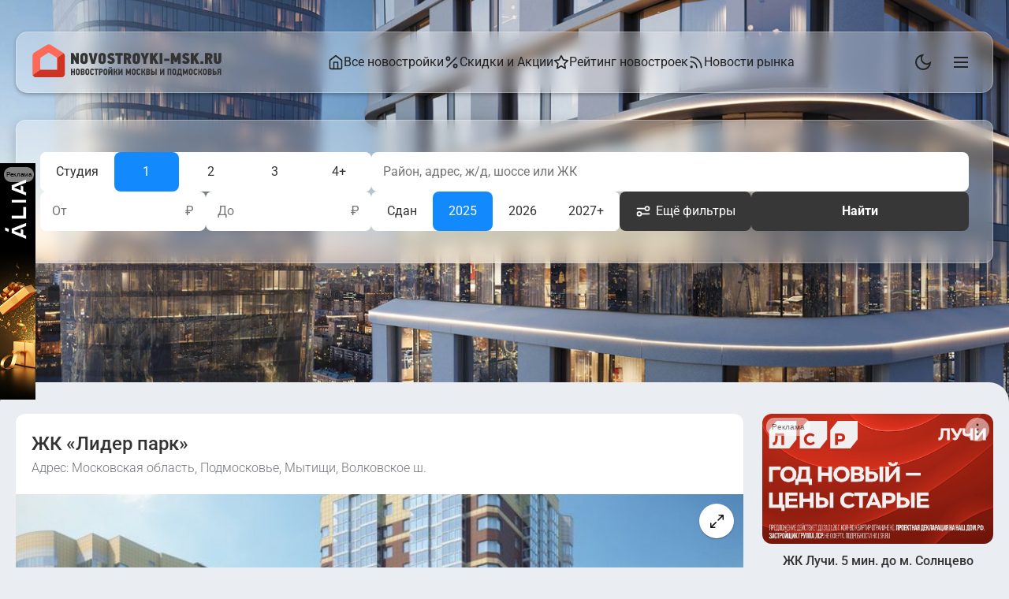

--- FILE ---
content_type: text/html; charset=UTF-8
request_url: https://novostroyki-msk.ru/zhk-lider-park
body_size: 19747
content:
<!DOCTYPE html><html lang="ru"><head><meta charset="UTF-8"><meta name="viewport" content="width=device-width, initial-scale=1"><meta name="format-detection" content="telephone=no"><link media="all" href="https://novostroyki-msk.ru/wp-content/cache/autoptimize/css/autoptimize_3f94a683128b7a21f2fb6708cff23bf7.css" rel="stylesheet"><title>ЖК «Лидер парк» от застройщика «Атлант» в Москве - цены и планировки квартир! Скидки, отзывы, ход строительства</title><meta name="description" content="ЖК «Лидер парк» в Москве от застройщика «Атлант». Фото, цены на квартиры и отзывы о ЖК «Лидер парк», по адресу: Подмосковье, Мытищи, Волковское ш.."><link rel="canonical" href="https://novostroyki-msk.ru/zhk-lider-park"><meta property="og:title" content="ЖК «Лидер парк» в Москве"><meta property="og:description" content="ЖК «Лидер парк» в Москве от застройщика «Атлант» - цены на квартиры, планировки."><meta property="og:type" content="website"><meta property="og:url" content="https://novostroyki-msk.ru/zhk-lider-park"><meta property="og:image" content="https://novostroyki-msk.ru/wp-content/uploads/zhk-lider-park.jpg"> <script>(function(){const local=localStorage.getItem('theme');const theme=(local==='dark'||local==='light')?local:'light';document.documentElement.classList.add(theme);})();</script> <script src="/wp-content/themes/novmsk/libs/jquery/jquery.min.js"></script> <script src="/wp-content/themes/novmsk/libs/jquery/jquery-ui.min.js"></script> <script src="https://novostroyki-msk.ru/wp-content/cache/autoptimize/js/autoptimize_single_59c02a0c40d8fd08634f73411cddae94.js"></script> <script src="https://novostroyki-msk.ru/wp-content/cache/autoptimize/js/autoptimize_single_ac3b56cfb4a43811e73cc17bbee76189.js"></script> <script>window.OriginalCarousel=window.Carousel;</script> <link rel="preconnect" href="https://api-maps.yandex.ru"><link rel="dns-prefetch" href="https://api-maps.yandex.ru"><link rel="icon" type="image/png" href="/favicon-32x32.png" sizes="32x32"><link rel="icon" href="/favicon.ico" type="image/x-icon"><link rel="shortcut icon" href="/favicon.ico" type="image/x-icon"><link rel="apple-touch-icon" sizes="180x180" href="/apple-touch-icon.png"><link rel="icon" type="image/png" href="/android-chrome-192x192.png" sizes="192x192">  <script type="text/javascript">(function(m,e,t,r,i,k,a){m[i]=m[i]||function(){(m[i].a=m[i].a||[]).push(arguments)};m[i].l=1*new Date();for(var j=0;j<document.scripts.length;j++){if(document.scripts[j].src===r){return;}}
k=e.createElement(t),a=e.getElementsByTagName(t)[0],k.async=1,k.src=r,a.parentNode.insertBefore(k,a)})(window,document,'script','https://mc.yandex.ru/metrika/tag.js?id=106088711','ym');ym(106088711,'init',{ssr:true,webvisor:true,clickmap:true,accurateTrackBounce:true,trackLinks:true});</script> <noscript><div><img src="https://mc.yandex.ru/watch/106088711" style="position:absolute; left:-9999px;" alt="" /></div></noscript>  <script src="https://novostroyki-msk.ru/wp-content/cache/autoptimize/js/autoptimize_single_ba02994f85b28c0bd26b5e8fee939217.js"></script> <script type="application/ld+json">{"@context":"https://schema.org","@graph":[{"@type":"ApartmentComplex","@id":"https://novostroyki-msk.ru/zhk-lider-park#apartmentComplex","url":"https://novostroyki-msk.ru/zhk-lider-park","name":"ЖК «Лидер парк»","alternateName":"Лидер парк","image":["https://novostroyki-msk.ru/wp-content/uploads/zhk-lider-park.jpg"],"description":"ЖК «Лидер парк» от Атлант в Москве. Квартиры по адресу: Подмосковье, Мытищи, Волковское ш..","address":{"@type":"PostalAddress","streetAddress":"Подмосковье, Мытищи, Волковское ш.","addressLocality":"Москва","addressRegion":"Московская область","addressCountry":"RU"},"brand":{"@type":"Organization","name":"Атлант","url":"https://novostroyki-msk.ru/sk-atlant"},"datePublished":"2019-07-31T18:09:14+03:00","dateModified":"2025-12-31T01:12:35+03:00","geo":{"@type":"GeoCoordinates","latitude":55.93065,"longitude":37.736854},"hasMap":"https://yandex.ru/maps/?text=55.93065,37.736854","numberOfAccommodationUnits":{"@type":"QuantitativeValue","value":480},"amenityFeature":[{"@type":"LocationFeatureSpecification","name":"Паркинг","value":"Подземный (494 местa)"},{"@type":"LocationFeatureSpecification","name":"Отделка","value":"Чистовая, черновая"},{"@type":"LocationFeatureSpecification","name":"Класс жилья","value":"Эконом класс"}],"additionalProperty":[{"@type":"PropertyValue","name":"Тип дома","value":"Кирпич-монолит"},{"@type":"PropertyValue","name":"Срок сдачи","value":"Сдан"},{"@type":"PropertyValue","name":"Этажность","value":"17"}]},{"@context":"https://schema.org","@type":"BreadcrumbList","itemListElement":[{"@type":"ListItem","position":1,"name":"Новостройки Москвы","item":"https://novostroyki-msk.ru"},{"@type":"ListItem","position":2,"name":"ЖК «Лидер парк»","item":"https://novostroyki-msk.ru/zhk-lider-park"}]}]}</script> </head><body class="body"><header><div class="header-container"><div class="logo"> <a href="/"><img src="https://novostroyki-msk.ru/wp-content/themes/novmsk/img/novostroyki-moskvy-logo.svg" alt="Новостройки Москвы"></a></div><div class="header-right"><nav class="header-nav" role="navigation"><ul class="header-nav-list"><li><a href="/"><svg xmlns="http://www.w3.org/2000/svg" viewBox="0 0 24 24" width="20" height="20" fill="none" stroke="currentColor" stroke-linecap="round" stroke-linejoin="round" stroke-width="2"><path d="M3 9l9-7 9 7v11a2 2 0 0 1-2 2H5a2 2 0 0 1-2-2z"></path><polyline points="9,22 9,12 15,12 15,22"></polyline></svg>Все новостройки</a></li><li><a href="/skidki-na-kvartiry"><svg xmlns="http://www.w3.org/2000/svg" viewBox="0 0 24 24" width="20" height="20" fill="none" stroke="currentColor" stroke-linecap="round" stroke-linejoin="round" stroke-width="2"><line x1="19" y1="5" x2="5" y2="19"></line><circle cx="6.5" cy="6.5" r="2.5"></circle><circle cx="17.5" cy="17.5" r="2.5"></circle></svg>Скидки и Акции</a></li><li><a href="/deshevye-kvartiry-v-moskve"><svg xmlns="http://www.w3.org/2000/svg" viewBox="0 0 24 24" width="20" height="20" fill="none" stroke="currentColor" stroke-linecap="round" stroke-linejoin="round" stroke-width="2"><path d="M12 2l3.09 6.26L22 9.27l-5 4.87 1.18 6.88L12 17.77l-6.18 3.25L7 14.14 2 9.27l6.91-1.01L12 2z"></path></svg>Рейтинг новостроек</a></li><li><a href="/novosti"><svg xmlns="http://www.w3.org/2000/svg" viewBox="0 0 24 24" width="20" height="20" fill="none" stroke="currentColor" stroke-linecap="round" stroke-linejoin="round" stroke-width="2"><path d="M4 11a9 9 0 019 9"></path><path d="M4 4a16 16 0 0116 16"></path><circle cx="5" cy="19" r="1"></circle></svg>Новости рынка</a></li></ul></nav></div><div class="burger-container"> <button class="theme-toggle"> <svg class="moon" viewBox="0 0 24 24" fill="none" stroke="currentColor" stroke-width="2"> <path d="M21 12.79A9 9 0 1 1 11.21 3 7 7 0 0 0 21 12.79z"/> </svg> <svg class="sun" viewBox="0 0 24 24" fill="none" stroke="currentColor" stroke-width="2"> <circle cx="12" cy="12" r="5"/> <path d="M12 1v2M12 21v2M4.22 4.22l1.42 1.42M18.36 18.36l1.42 1.42M1 12h2M21 12h2M4.22 19.78l1.42-1.42M18.36 5.64l1.42-1.42"/> </svg> </button> <button class="burger"> <svg class="burger-icon" viewBox="0 0 24 24" fill="none" stroke="currentColor" stroke-width="2"> <path d="M3 12h18M3 6h18M3 18h18"/> </svg> <svg class="cross-icon" viewBox="0 0 24 24" fill="none" stroke="currentColor" stroke-width="2"> <path d="M18 6L6 18M6 6l12 12"/> </svg> </button></div></div></header><div class="burger-menu"><div class="burger-menu-content"><ul class="nav-list"><li> <a href="/"> <svg xmlns="http://www.w3.org/2000/svg" viewBox="0 0 24 24" width="20" height="20" fill="none" stroke="currentColor" stroke-linecap="round" stroke-linejoin="round" stroke-width="2"><path d="M3 9l9-7 9 7v11a2 2 0 0 1-2 2H5a2 2 0 0 1-2-2z"></path><polyline points="9,22 9,12 15,12 15,22"></polyline></svg> Все новостройки </a></li><li> <a href="/skidki-na-kvartiry"> <svg xmlns="http://www.w3.org/2000/svg" viewBox="0 0 24 24" width="20" height="20" fill="none" stroke="currentColor" stroke-linecap="round" stroke-linejoin="round" stroke-width="2"><line x1="19" y1="5" x2="5" y2="19"></line><circle cx="6.5" cy="6.5" r="2.5"></circle><circle cx="17.5" cy="17.5" r="2.5"></circle></svg> Скидки и Акции </a></li><li> <a href="/deshevye-kvartiry-v-moskve"> <svg xmlns="http://www.w3.org/2000/svg" viewBox="0 0 24 24" width="20" height="20" fill="none" stroke="currentColor" stroke-linecap="round" stroke-linejoin="round" stroke-width="2"><path d="M12 2l3.09 6.26L22 9.27l-5 4.87 1.18 6.88L12 17.77l-6.18 3.25L7 14.14 2 9.27l6.91-1.01L12 2z"></path></svg> Рейтинг новостроек </a></li><li> <a href="/novosti"> <svg xmlns="http://www.w3.org/2000/svg" viewBox="0 0 24 24" width="20" height="20" fill="none" stroke="currentColor" stroke-linecap="round" stroke-linejoin="round" stroke-width="2"><path d="M4 11a9 9 0 019 9"></path><path d="M4 4a16 16 0 0116 16"></path><circle cx="5" cy="19" r="1"></circle></svg> Новости рынка </a></li><li> <a href="/rejting-zastrojshchikov-moskvy"> <svg xmlns="http://www.w3.org/2000/svg" viewBox="0 0 24 24" width="20" height="20" fill="none" stroke="currentColor" stroke-linecap="round" stroke-linejoin="round" stroke-width="2"><path d="M12 2l3.09 6.26L22 9.27l-5 4.87 1.18 6.88L12 17.77l-6.18 3.25L7 14.14 2 9.27l6.91-1.01L12 2z"></path></svg> ТОП-30 застройщиков </a></li><li> <a href="/zastrojschiki-moskvy"> <svg xmlns="http://www.w3.org/2000/svg" viewBox="0 0 24 24" width="20" height="20" fill="none" stroke="currentColor" stroke-linecap="round" stroke-linejoin="round" stroke-width="2"><path d="M17 21v-2a4 4 0 0 0-4-4H5a4 4 0 0 0-4 4v2"></path><circle cx="9" cy="7" r="4"></circle><path d="M23 21v-2a4 4 0 0 0-3-3.87M16 3.13a4 4 0 0 1 0 7.75"></path></svg> Все застройщики </a></li><li> <a href="/novostroyki-podmoskovya"> <svg xmlns="http://www.w3.org/2000/svg" viewBox="0 0 24 24" width="20" height="20" fill="none" stroke="currentColor" stroke-linecap="round" stroke-linejoin="round" stroke-width="2"><path d="M21 10c0 7-9 13-9 13s-9-6-9-13a9 9 0 0 1 18 0z"></path><circle cx="12" cy="10" r="3"></circle></svg> Новостройки Подмосковья </a></li><li> <a href="https://www.novostroyki-spb.ru/"> <svg xmlns="http://www.w3.org/2000/svg" viewBox="0 0 24 24" width="20" height="20" fill="none" stroke="currentColor" stroke-linecap="round" stroke-linejoin="round" stroke-width="2"><path d="M21 10c0 7-9 13-9 13s-9-6-9-13a9 9 0 0 1 18 0z"></path><circle cx="12" cy="10" r="3"></circle></svg> Новостройки СПб </a></li></ul></div></div><section class="hero-section" aria-label="Фильтр новостроек"><div class="hero-bg" id="heroBg" aria-hidden="true"></div><div class="hero-filter"></div><div class="filter-container hero-content"><div class="search-container"><form class="search-form" action="/search-result" method="get"><div class="search-row search-row--primary"><div class="rooms-filter"> <button type="button" class="btn btn--filter" data-value="студия" >Студия</button> <button type="button" class="btn btn--filter" data-value="1" >1</button> <button type="button" class="btn btn--filter" data-value="2" >2</button> <button type="button" class="btn btn--filter" data-value="3" >3</button> <button type="button" class="btn btn--filter" data-value="4+" >4+</button></div><div class="location-search"> <input type="text" class="location-search__input" name="ease_text" value="" placeholder="Район, адрес, ж/д, шоссе или ЖК"></div></div><div class="search-row search-row--secondary"><div class="price-filters"><div class="price-filter"> <label for="price-from" class="price-filter__label">От</label> <input type="text" id="price-from" name="price_from" value="" class="price-filter__input" inputmode="numeric" pattern="[\d\s]*"> <span class="price-filter__currency">₽</span></div><div class="price-filter"> <label for="price-to" class="price-filter__label">До</label> <input type="text" id="price-to" name="price_to" value="" class="price-filter__input" inputmode="numeric" pattern="[\d\s]*"> <span class="price-filter__currency">₽</span></div></div><div class="deadline-actions-wrapper"><div class="deadline-filter"> <button type="button" class="btn btn--filter" data-value="1" >Сдан</button> <button type="button" class="btn btn--filter" data-value="2025" >2025</button> <button type="button" class="btn btn--filter" data-value="2026" >2026</button> <button type="button" class="btn btn--filter" data-value="2027+" >2027+</button></div><div class="action-buttons"> <button type="button" class="btn btn--secondary" id="more-filters-btn"> <svg xmlns="http://www.w3.org/2000/svg" fill="none" viewBox="0 0 24 24" width="20px" style="width:20px;margin-right:6px;"> <path stroke="#fff" stroke-linecap="round" stroke-linejoin="round" stroke-width="2" d="M3 8h12m0 0a3 3 0 1 0 6 0 3 3 0 0 0-6 0Zm-6 8h12M9 16a3 3 0 1 1-6 0 3 3 0 0 1 6 0Z"></path> </svg> Ещё фильтры <span class="count" id="more-filters-count">0</span> </button> <button type="submit" class="btn btn--submit">Найти</button></div></div></div> <input type="hidden" name="square_home" value=""> <input type="hidden" name="square_kitchen" value=""></form></div></div></section><div class="modal-overlay" id="more-filters-modal"><div class="modal"><div class="modal-header"><h3 class="modal-title">Дополнительные фильтры</h3> <button class="modal-close" id="modal-close">×</button></div><div class="modal-body"><div class="filter-group"> <label class="filter-label">Площадь квартиры</label><div class="filter-inputs"><div class="filter-input-wrapper"> <label class="filter-input-label">От</label> <input type="text" class="filter-input" id="square-home" placeholder="" value="" inputmode="numeric" pattern="[0-9]*"> <span class="filter-input-unit">м²</span></div></div></div><div class="filter-group"> <label class="filter-label">Площадь кухни</label><div class="filter-inputs"><div class="filter-input-wrapper"> <label class="filter-input-label">От</label> <input type="text" class="filter-input" id="square-kitchen" placeholder="" value="" inputmode="numeric" pattern="[0-9]*"> <span class="filter-input-unit">м²</span></div></div></div><div class="filter-group"> <label class="filter-label">Опции</label><div class="filter-options"><div class="btn filter-option" data-value="parking" >Паркинг</div><div class="btn filter-option" data-value="nearmetro" >Рядом с метро (до 2 км)</div></div></div><div class="filter-group"> <label class="filter-label">Район</label> <button type="button" class="btn districts-btn" id="districts-btn"> <span>Выбрать район</span> <span class="count" id="districts-count" style="display: none;">0</span> </button></div></div><div class="modal-footer"> <button type="button" class="btn" id="filters-reset">Сбросить</button> <button type="button" class="btn btn--submit" id="filters-apply">Применить</button></div></div></div><div class="modal-overlay" id="districts-modal"><div class="modal"><div class="modal-header"><h3 class="modal-title">Районы <span id="districts-title-count"></span></h3> <button class="modal-close" id="districts-modal-close">×</button></div><div class="modal-body"><div class="checkbox-list"><div class="checkbox-group"><div class="checkbox-group-title"><div class="checkbox-item"><input type="checkbox" class="checkbox-input parent-checkbox" id="district-2453" value="2453"  data-parent="true"><label for="district-2453" class="checkbox-label ">Богородский Округ</label></div></div><div class="checkbox-subgroup"><div class="checkbox-item"><input type="checkbox" class="checkbox-input child-checkbox" id="district-2454" value="2454"  data-parent-id="2453"><label for="district-2454" class="checkbox-label ">Ногинск</label></div><div class="checkbox-item"><input type="checkbox" class="checkbox-input child-checkbox" id="district-2515" value="2515"  data-parent-id="2453"><label for="district-2515" class="checkbox-label ">Старая Купавна</label></div></div></div><div class="checkbox-group"><div class="checkbox-group-title"><div class="checkbox-item"><input type="checkbox" class="checkbox-input parent-checkbox" id="district-861" value="861"  data-parent="true"><label for="district-861" class="checkbox-label ">ВАО</label></div></div><div class="checkbox-subgroup"><div class="checkbox-item"><input type="checkbox" class="checkbox-input child-checkbox" id="district-2366" value="2366"  data-parent-id="861"><label for="district-2366" class="checkbox-label ">Богородское</label></div><div class="checkbox-item"><input type="checkbox" class="checkbox-input child-checkbox" id="district-2560" value="2560"  data-parent-id="861"><label for="district-2560" class="checkbox-label ">Вешняки</label></div><div class="checkbox-item"><input type="checkbox" class="checkbox-input child-checkbox" id="district-2568" value="2568"  data-parent-id="861"><label for="district-2568" class="checkbox-label ">Гольяново</label></div><div class="checkbox-item"><input type="checkbox" class="checkbox-input child-checkbox" id="district-2447" value="2447"  data-parent-id="861"><label for="district-2447" class="checkbox-label ">Метрогородок</label></div><div class="checkbox-item"><input type="checkbox" class="checkbox-input child-checkbox" id="district-2327" value="2327"  data-parent-id="861"><label for="district-2327" class="checkbox-label ">Перово</label></div><div class="checkbox-item"><input type="checkbox" class="checkbox-input child-checkbox" id="district-2520" value="2520"  data-parent-id="861"><label for="district-2520" class="checkbox-label ">Преображенское</label></div><div class="checkbox-item"><input type="checkbox" class="checkbox-input child-checkbox" id="district-2561" value="2561"  data-parent-id="861"><label for="district-2561" class="checkbox-label ">Соколиная Гора</label></div><div class="checkbox-item"><input type="checkbox" class="checkbox-input child-checkbox" id="district-2582" value="2582"  data-parent-id="861"><label for="district-2582" class="checkbox-label ">Сокольники</label></div></div></div><div class="checkbox-group"><div class="checkbox-item"><input type="checkbox" class="checkbox-input" id="district-2567" value="2567" ><label for="district-2567" class="checkbox-label ">Дмитровский Округ</label></div></div><div class="checkbox-group"><div class="checkbox-group-title"><div class="checkbox-item"><input type="checkbox" class="checkbox-input parent-checkbox" id="district-311" value="311"  data-parent="true"><label for="district-311" class="checkbox-label ">ЗАО</label></div></div><div class="checkbox-subgroup"><div class="checkbox-item"><input type="checkbox" class="checkbox-input child-checkbox" id="district-2475" value="2475"  data-parent-id="311"><label for="district-2475" class="checkbox-label ">Дорогомилово</label></div><div class="checkbox-item"><input type="checkbox" class="checkbox-input child-checkbox" id="district-2353" value="2353"  data-parent-id="311"><label for="district-2353" class="checkbox-label ">Кунцево</label></div><div class="checkbox-item"><input type="checkbox" class="checkbox-input child-checkbox" id="district-2358" value="2358"  data-parent-id="311"><label for="district-2358" class="checkbox-label ">Можайский Район</label></div><div class="checkbox-item"><input type="checkbox" class="checkbox-input child-checkbox" id="district-2406" value="2406"  data-parent-id="311"><label for="district-2406" class="checkbox-label ">Ново-Переделкино</label></div><div class="checkbox-item"><input type="checkbox" class="checkbox-input child-checkbox" id="district-2481" value="2481"  data-parent-id="311"><label for="district-2481" class="checkbox-label ">Очаково-Матвеевское</label></div><div class="checkbox-item"><input type="checkbox" class="checkbox-input child-checkbox" id="district-2343" value="2343"  data-parent-id="311"><label for="district-2343" class="checkbox-label ">Раменки</label></div><div class="checkbox-item"><input type="checkbox" class="checkbox-input child-checkbox" id="district-2376" value="2376"  data-parent-id="311"><label for="district-2376" class="checkbox-label ">Солнцево</label></div><div class="checkbox-item"><input type="checkbox" class="checkbox-input child-checkbox" id="district-2349" value="2349"  data-parent-id="311"><label for="district-2349" class="checkbox-label ">Тропарёво-Никулино</label></div><div class="checkbox-item"><input type="checkbox" class="checkbox-input child-checkbox" id="district-2390" value="2390"  data-parent-id="311"><label for="district-2390" class="checkbox-label ">Филёвский Парк</label></div><div class="checkbox-item"><input type="checkbox" class="checkbox-input child-checkbox" id="district-2367" value="2367"  data-parent-id="311"><label for="district-2367" class="checkbox-label ">Фили-Давыдково</label></div></div></div><div class="checkbox-group"><div class="checkbox-group-title"><div class="checkbox-item"><input type="checkbox" class="checkbox-input parent-checkbox" id="district-2604" value="2604"  data-parent="true"><label for="district-2604" class="checkbox-label ">ЗелАО</label></div></div><div class="checkbox-subgroup"><div class="checkbox-item"><input type="checkbox" class="checkbox-input child-checkbox" id="district-2648" value="2648"  data-parent-id="2604"><label for="district-2648" class="checkbox-label ">Зеленоград</label></div></div></div><div class="checkbox-group"><div class="checkbox-group-title"><div class="checkbox-item"><input type="checkbox" class="checkbox-input parent-checkbox" id="district-2532" value="2532"  data-parent="true"><label for="district-2532" class="checkbox-label ">Коломенский Округ</label></div></div><div class="checkbox-subgroup"><div class="checkbox-item"><input type="checkbox" class="checkbox-input child-checkbox" id="district-2533" value="2533"  data-parent-id="2532"><label for="district-2533" class="checkbox-label ">Коломна</label></div></div></div><div class="checkbox-group"><div class="checkbox-group-title"><div class="checkbox-item"><input type="checkbox" class="checkbox-input parent-checkbox" id="district-2548" value="2548"  data-parent="true"><label for="district-2548" class="checkbox-label ">Ленинский Район</label></div></div><div class="checkbox-subgroup"><div class="checkbox-item"><input type="checkbox" class="checkbox-input child-checkbox" id="district-2549" value="2549"  data-parent-id="2548"><label for="district-2549" class="checkbox-label ">Развилка</label></div></div></div><div class="checkbox-group"><div class="checkbox-item"><input type="checkbox" class="checkbox-input" id="district-2309" value="2309" ><label for="district-2309" class="checkbox-label ">Марушкинское</label></div></div><div class="checkbox-group"><div class="checkbox-group-title"><div class="checkbox-item"><input type="checkbox" class="checkbox-input parent-checkbox" id="district-203" value="203"  data-parent="true"><label for="district-203" class="checkbox-label ">НАО</label></div></div><div class="checkbox-subgroup"><div class="checkbox-item"><input type="checkbox" class="checkbox-input child-checkbox" id="district-2317" value="2317"  data-parent-id="203"><label for="district-2317" class="checkbox-label ">Внуковское</label></div><div class="checkbox-item"><input type="checkbox" class="checkbox-input child-checkbox" id="district-2392" value="2392"  data-parent-id="203"><label for="district-2392" class="checkbox-label ">Десёновское</label></div><div class="checkbox-item"><input type="checkbox" class="checkbox-input child-checkbox" id="district-2464" value="2464"  data-parent-id="203"><label for="district-2464" class="checkbox-label ">Кокошкино</label></div><div class="checkbox-item"><input type="checkbox" class="checkbox-input child-checkbox" id="district-2577" value="2577"  data-parent-id="203"><label for="district-2577" class="checkbox-label ">Марушкинское</label></div><div class="checkbox-item"><input type="checkbox" class="checkbox-input child-checkbox" id="district-2321" value="2321"  data-parent-id="203"><label for="district-2321" class="checkbox-label ">Московский</label></div><div class="checkbox-item"><input type="checkbox" class="checkbox-input child-checkbox" id="district-2618" value="2618"  data-parent-id="203"><label for="district-2618" class="checkbox-label ">Мосрентген</label></div><div class="checkbox-item"><input type="checkbox" class="checkbox-input child-checkbox" id="district-2322" value="2322"  data-parent-id="203"><label for="district-2322" class="checkbox-label ">Рязановское</label></div><div class="checkbox-item"><input type="checkbox" class="checkbox-input child-checkbox" id="district-2350" value="2350"  data-parent-id="203"><label for="district-2350" class="checkbox-label ">Сосенское</label></div><div class="checkbox-item"><input type="checkbox" class="checkbox-input child-checkbox" id="district-2579" value="2579"  data-parent-id="203"><label for="district-2579" class="checkbox-label ">Филимонковское</label></div></div></div><div class="checkbox-group"><div class="checkbox-group-title"><div class="checkbox-item"><input type="checkbox" class="checkbox-input parent-checkbox" id="district-2493" value="2493"  data-parent="true"><label for="district-2493" class="checkbox-label ">Наро-Фоминский Округ</label></div></div><div class="checkbox-subgroup"><div class="checkbox-item"><input type="checkbox" class="checkbox-input child-checkbox" id="district-2494" value="2494"  data-parent-id="2493"><label for="district-2494" class="checkbox-label ">Наро-Фоминск</label></div></div></div><div class="checkbox-group"><div class="checkbox-group-title"><div class="checkbox-item"><input type="checkbox" class="checkbox-input parent-checkbox" id="district-2355" value="2355"  data-parent="true"><label for="district-2355" class="checkbox-label ">Одинцовский Округ</label></div></div><div class="checkbox-subgroup"><div class="checkbox-item"><input type="checkbox" class="checkbox-input child-checkbox" id="district-2463" value="2463"  data-parent-id="2355"><label for="district-2463" class="checkbox-label ">Заречье</label></div><div class="checkbox-item"><input type="checkbox" class="checkbox-input child-checkbox" id="district-2448" value="2448"  data-parent-id="2355"><label for="district-2448" class="checkbox-label ">Одинцово</label></div></div></div><div class="checkbox-group"><div class="checkbox-group-title"><div class="checkbox-item"><input type="checkbox" class="checkbox-input parent-checkbox" id="district-2276" value="2276"  data-parent="true"><label for="district-2276" class="checkbox-label ">Округ Балашиха</label></div></div><div class="checkbox-subgroup"><div class="checkbox-item"><input type="checkbox" class="checkbox-input child-checkbox" id="district-2351" value="2351"  data-parent-id="2276"><label for="district-2351" class="checkbox-label ">Балашиха</label></div></div></div><div class="checkbox-group"><div class="checkbox-item"><input type="checkbox" class="checkbox-input" id="district-2303" value="2303" ><label for="district-2303" class="checkbox-label ">Округ Воскресенск</label></div></div><div class="checkbox-group"><div class="checkbox-group-title"><div class="checkbox-item"><input type="checkbox" class="checkbox-input parent-checkbox" id="district-2362" value="2362"  data-parent="true"><label for="district-2362" class="checkbox-label ">Округ Долгопрудный</label></div></div><div class="checkbox-subgroup"><div class="checkbox-item"><input type="checkbox" class="checkbox-input child-checkbox" id="district-2363" value="2363"  data-parent-id="2362"><label for="district-2363" class="checkbox-label ">Долгопрудный</label></div></div></div><div class="checkbox-group"><div class="checkbox-group-title"><div class="checkbox-item"><input type="checkbox" class="checkbox-input parent-checkbox" id="district-2562" value="2562"  data-parent="true"><label for="district-2562" class="checkbox-label ">Округ Домодедово</label></div></div><div class="checkbox-subgroup"><div class="checkbox-item"><input type="checkbox" class="checkbox-input child-checkbox" id="district-2563" value="2563"  data-parent-id="2562"><label for="district-2563" class="checkbox-label ">Домодедово</label></div></div></div><div class="checkbox-group"><div class="checkbox-group-title"><div class="checkbox-item"><input type="checkbox" class="checkbox-input parent-checkbox" id="district-2565" value="2565"  data-parent="true"><label for="district-2565" class="checkbox-label ">Округ Звенигород</label></div></div><div class="checkbox-subgroup"><div class="checkbox-item"><input type="checkbox" class="checkbox-input child-checkbox" id="district-2566" value="2566"  data-parent-id="2565"><label for="district-2566" class="checkbox-label ">Звенигород</label></div></div></div><div class="checkbox-group"><div class="checkbox-item"><input type="checkbox" class="checkbox-input" id="district-2443" value="2443" ><label for="district-2443" class="checkbox-label ">Округ Истра</label></div></div><div class="checkbox-group"><div class="checkbox-group-title"><div class="checkbox-item"><input type="checkbox" class="checkbox-input parent-checkbox" id="district-2444" value="2444"  data-parent="true"><label for="district-2444" class="checkbox-label ">Округ Королёв</label></div></div><div class="checkbox-subgroup"><div class="checkbox-item"><input type="checkbox" class="checkbox-input child-checkbox" id="district-2445" value="2445"  data-parent-id="2444"><label for="district-2445" class="checkbox-label ">Королёв</label></div></div></div><div class="checkbox-group"><div class="checkbox-group-title"><div class="checkbox-item"><input type="checkbox" class="checkbox-input parent-checkbox" id="district-2554" value="2554"  data-parent="true"><label for="district-2554" class="checkbox-label ">Округ Котельники</label></div></div><div class="checkbox-subgroup"><div class="checkbox-item"><input type="checkbox" class="checkbox-input child-checkbox" id="district-2555" value="2555"  data-parent-id="2554"><label for="district-2555" class="checkbox-label ">Котельники</label></div></div></div><div class="checkbox-group"><div class="checkbox-group-title"><div class="checkbox-item"><input type="checkbox" class="checkbox-input parent-checkbox" id="district-2312" value="2312"  data-parent="true"><label for="district-2312" class="checkbox-label ">Округ Красногорск</label></div></div><div class="checkbox-subgroup"><div class="checkbox-item"><input type="checkbox" class="checkbox-input child-checkbox" id="district-2495" value="2495"  data-parent-id="2312"><label for="district-2495" class="checkbox-label ">Красногорск</label></div><div class="checkbox-item"><input type="checkbox" class="checkbox-input child-checkbox" id="district-2314" value="2314"  data-parent-id="2312"><label for="district-2314" class="checkbox-label ">Путилково</label></div></div></div><div class="checkbox-group"><div class="checkbox-group-title"><div class="checkbox-item"><input type="checkbox" class="checkbox-input parent-checkbox" id="district-2292" value="2292"  data-parent="true"><label for="district-2292" class="checkbox-label ">Округ Лыткарино</label></div></div><div class="checkbox-subgroup"><div class="checkbox-item"><input type="checkbox" class="checkbox-input child-checkbox" id="district-2564" value="2564"  data-parent-id="2292"><label for="district-2564" class="checkbox-label ">Лыткарино</label></div></div></div><div class="checkbox-group"><div class="checkbox-group-title"><div class="checkbox-item"><input type="checkbox" class="checkbox-input parent-checkbox" id="district-2315" value="2315"  data-parent="true"><label for="district-2315" class="checkbox-label ">Округ Люберцы</label></div></div><div class="checkbox-subgroup"><div class="checkbox-item"><input type="checkbox" class="checkbox-input child-checkbox" id="district-2409" value="2409"  data-parent-id="2315"><label for="district-2409" class="checkbox-label ">Красково</label></div><div class="checkbox-item"><input type="checkbox" class="checkbox-input child-checkbox" id="district-2408" value="2408"  data-parent-id="2315"><label for="district-2408" class="checkbox-label ">Люберцы</label></div><div class="checkbox-item"><input type="checkbox" class="checkbox-input child-checkbox" id="district-2418" value="2418"  data-parent-id="2315"><label for="district-2418" class="checkbox-label ">Малаховка</label></div><div class="checkbox-item"><input type="checkbox" class="checkbox-input child-checkbox" id="district-2410" value="2410"  data-parent-id="2315"><label for="district-2410" class="checkbox-label ">Томилино</label></div></div></div><div class="checkbox-group"><div class="checkbox-group-title"><div class="checkbox-item"><input type="checkbox" class="checkbox-input parent-checkbox" id="district-2305" value="2305"  data-parent="true"><label for="district-2305" class="checkbox-label ">Округ Мытищи</label></div></div><div class="checkbox-subgroup"><div class="checkbox-item"><input type="checkbox" class="checkbox-input child-checkbox" id="district-2460" value="2460"  data-parent-id="2305"><label for="district-2460" class="checkbox-label ">Мытищи</label></div></div></div><div class="checkbox-group"><div class="checkbox-group-title"><div class="checkbox-item"><input type="checkbox" class="checkbox-input parent-checkbox" id="district-250" value="250"  data-parent="true"><label for="district-250" class="checkbox-label ">Округ Одинцовский</label></div></div><div class="checkbox-subgroup"><div class="checkbox-item"><input type="checkbox" class="checkbox-input child-checkbox" id="district-2336" value="2336"  data-parent-id="250"><label for="district-2336" class="checkbox-label ">Звенигород</label></div></div></div><div class="checkbox-group"><div class="checkbox-group-title"><div class="checkbox-item"><input type="checkbox" class="checkbox-input parent-checkbox" id="district-2537" value="2537"  data-parent="true"><label for="district-2537" class="checkbox-label ">Округ Орехово-Зуево</label></div></div><div class="checkbox-subgroup"><div class="checkbox-item"><input type="checkbox" class="checkbox-input child-checkbox" id="district-2538" value="2538"  data-parent-id="2537"><label for="district-2538" class="checkbox-label ">Орехово-Зуево</label></div></div></div><div class="checkbox-group"><div class="checkbox-item"><input type="checkbox" class="checkbox-input" id="district-2629" value="2629" ><label for="district-2629" class="checkbox-label ">Округ Подольск</label></div></div><div class="checkbox-group"><div class="checkbox-group-title"><div class="checkbox-item"><input type="checkbox" class="checkbox-input parent-checkbox" id="district-2298" value="2298"  data-parent="true"><label for="district-2298" class="checkbox-label ">Округ Реутов</label></div></div><div class="checkbox-subgroup"><div class="checkbox-item"><input type="checkbox" class="checkbox-input child-checkbox" id="district-2534" value="2534"  data-parent-id="2298"><label for="district-2534" class="checkbox-label ">Реутов</label></div></div></div><div class="checkbox-group"><div class="checkbox-group-title"><div class="checkbox-item"><input type="checkbox" class="checkbox-input parent-checkbox" id="district-2496" value="2496"  data-parent="true"><label for="district-2496" class="checkbox-label ">Округ Серпухов</label></div></div><div class="checkbox-subgroup"><div class="checkbox-item"><input type="checkbox" class="checkbox-input child-checkbox" id="district-2511" value="2511"  data-parent-id="2496"><label for="district-2511" class="checkbox-label ">Серпухов</label></div></div></div><div class="checkbox-group"><div class="checkbox-group-title"><div class="checkbox-item"><input type="checkbox" class="checkbox-input parent-checkbox" id="district-2456" value="2456"  data-parent="true"><label for="district-2456" class="checkbox-label ">Округ Солнечногорск</label></div></div><div class="checkbox-subgroup"><div class="checkbox-item"><input type="checkbox" class="checkbox-input child-checkbox" id="district-2497" value="2497"  data-parent-id="2456"><label for="district-2497" class="checkbox-label ">Менделеево</label></div><div class="checkbox-item"><input type="checkbox" class="checkbox-input child-checkbox" id="district-2457" value="2457"  data-parent-id="2456"><label for="district-2457" class="checkbox-label ">Солнечногорск</label></div></div></div><div class="checkbox-group"><div class="checkbox-group-title"><div class="checkbox-item"><input type="checkbox" class="checkbox-input parent-checkbox" id="district-2396" value="2396"  data-parent="true"><label for="district-2396" class="checkbox-label ">Округ Химки</label></div></div><div class="checkbox-subgroup"><div class="checkbox-item"><input type="checkbox" class="checkbox-input child-checkbox" id="district-2397" value="2397"  data-parent-id="2396"><label for="district-2397" class="checkbox-label ">Химки</label></div></div></div><div class="checkbox-group"><div class="checkbox-item"><input type="checkbox" class="checkbox-input" id="district-2307" value="2307" ><label for="district-2307" class="checkbox-label ">Округ Чехов</label></div></div><div class="checkbox-group"><div class="checkbox-group-title"><div class="checkbox-item"><input type="checkbox" class="checkbox-input parent-checkbox" id="district-2372" value="2372"  data-parent="true"><label for="district-2372" class="checkbox-label ">Округ Щёлково</label></div></div><div class="checkbox-subgroup"><div class="checkbox-item"><input type="checkbox" class="checkbox-input child-checkbox" id="district-2507" value="2507"  data-parent-id="2372"><label for="district-2507" class="checkbox-label ">Щёлково</label></div></div></div><div class="checkbox-group"><div class="checkbox-group-title"><div class="checkbox-item"><input type="checkbox" class="checkbox-input parent-checkbox" id="district-2485" value="2485"  data-parent="true"><label for="district-2485" class="checkbox-label ">Округ Электросталь</label></div></div><div class="checkbox-subgroup"><div class="checkbox-item"><input type="checkbox" class="checkbox-input child-checkbox" id="district-2486" value="2486"  data-parent-id="2485"><label for="district-2486" class="checkbox-label ">Электросталь</label></div></div></div><div class="checkbox-group"><div class="checkbox-group-title"><div class="checkbox-item"><input type="checkbox" class="checkbox-input parent-checkbox" id="district-2666" value="2666"  data-parent="true"><label for="district-2666" class="checkbox-label ">Пушкинский Округ</label></div></div><div class="checkbox-subgroup"><div class="checkbox-item"><input type="checkbox" class="checkbox-input child-checkbox" id="district-2667" value="2667"  data-parent-id="2666"><label for="district-2667" class="checkbox-label ">Пушкино</label></div></div></div><div class="checkbox-group"><div class="checkbox-group-title"><div class="checkbox-item"><input type="checkbox" class="checkbox-input parent-checkbox" id="district-2483" value="2483"  data-parent="true"><label for="district-2483" class="checkbox-label ">Раменский Округ</label></div></div><div class="checkbox-subgroup"><div class="checkbox-item"><input type="checkbox" class="checkbox-input child-checkbox" id="district-2484" value="2484"  data-parent-id="2483"><label for="district-2484" class="checkbox-label ">Раменское</label></div></div></div><div class="checkbox-group"><div class="checkbox-group-title"><div class="checkbox-item"><input type="checkbox" class="checkbox-input parent-checkbox" id="district-567" value="567"  data-parent="true"><label for="district-567" class="checkbox-label ">САО</label></div></div><div class="checkbox-subgroup"><div class="checkbox-item"><input type="checkbox" class="checkbox-input child-checkbox" id="district-2518" value="2518"  data-parent-id="567"><label for="district-2518" class="checkbox-label ">Аэропорт</label></div><div class="checkbox-item"><input type="checkbox" class="checkbox-input child-checkbox" id="district-2328" value="2328"  data-parent-id="567"><label for="district-2328" class="checkbox-label ">Беговой</label></div><div class="checkbox-item"><input type="checkbox" class="checkbox-input child-checkbox" id="district-2501" value="2501"  data-parent-id="567"><label for="district-2501" class="checkbox-label ">Войковский Район</label></div><div class="checkbox-item"><input type="checkbox" class="checkbox-input child-checkbox" id="district-2671" value="2671"  data-parent-id="567"><label for="district-2671" class="checkbox-label ">Восточное Дегунино</label></div><div class="checkbox-item"><input type="checkbox" class="checkbox-input child-checkbox" id="district-2459" value="2459"  data-parent-id="567"><label for="district-2459" class="checkbox-label ">Головинский Район</label></div><div class="checkbox-item"><input type="checkbox" class="checkbox-input child-checkbox" id="district-2578" value="2578"  data-parent-id="567"><label for="district-2578" class="checkbox-label ">Дмитровский Район</label></div><div class="checkbox-item"><input type="checkbox" class="checkbox-input child-checkbox" id="district-2423" value="2423"  data-parent-id="567"><label for="district-2423" class="checkbox-label ">Западное Дегунино</label></div><div class="checkbox-item"><input type="checkbox" class="checkbox-input child-checkbox" id="district-2625" value="2625"  data-parent-id="567"><label for="district-2625" class="checkbox-label ">Коптево</label></div><div class="checkbox-item"><input type="checkbox" class="checkbox-input child-checkbox" id="district-2550" value="2550"  data-parent-id="567"><label for="district-2550" class="checkbox-label ">Левобережный</label></div><div class="checkbox-item"><input type="checkbox" class="checkbox-input child-checkbox" id="district-2330" value="2330"  data-parent-id="567"><label for="district-2330" class="checkbox-label ">Савёловский Район</label></div><div class="checkbox-item"><input type="checkbox" class="checkbox-input child-checkbox" id="district-2346" value="2346"  data-parent-id="567"><label for="district-2346" class="checkbox-label ">Тимирязевский Район</label></div><div class="checkbox-item"><input type="checkbox" class="checkbox-input child-checkbox" id="district-2470" value="2470"  data-parent-id="567"><label for="district-2470" class="checkbox-label ">Ховрино</label></div><div class="checkbox-item"><input type="checkbox" class="checkbox-input child-checkbox" id="district-2430" value="2430"  data-parent-id="567"><label for="district-2430" class="checkbox-label ">Хорошёвский Район</label></div></div></div><div class="checkbox-group"><div class="checkbox-group-title"><div class="checkbox-item"><input type="checkbox" class="checkbox-input parent-checkbox" id="district-359" value="359"  data-parent="true"><label for="district-359" class="checkbox-label ">СВАО</label></div></div><div class="checkbox-subgroup"><div class="checkbox-item"><input type="checkbox" class="checkbox-input child-checkbox" id="district-2541" value="2541"  data-parent-id="359"><label for="district-2541" class="checkbox-label ">Алексеевский Район</label></div><div class="checkbox-item"><input type="checkbox" class="checkbox-input child-checkbox" id="district-2595" value="2595"  data-parent-id="359"><label for="district-2595" class="checkbox-label ">Бабушкинский Район</label></div><div class="checkbox-item"><input type="checkbox" class="checkbox-input child-checkbox" id="district-2620" value="2620"  data-parent-id="359"><label for="district-2620" class="checkbox-label ">Бутырский район</label></div><div class="checkbox-item"><input type="checkbox" class="checkbox-input child-checkbox" id="district-2440" value="2440"  data-parent-id="359"><label for="district-2440" class="checkbox-label ">Лианозово</label></div><div class="checkbox-item"><input type="checkbox" class="checkbox-input child-checkbox" id="district-2572" value="2572"  data-parent-id="359"><label for="district-2572" class="checkbox-label ">Лосиноостровский Район</label></div><div class="checkbox-item"><input type="checkbox" class="checkbox-input child-checkbox" id="district-2530" value="2530"  data-parent-id="359"><label for="district-2530" class="checkbox-label ">Марфино</label></div><div class="checkbox-item"><input type="checkbox" class="checkbox-input child-checkbox" id="district-2354" value="2354"  data-parent-id="359"><label for="district-2354" class="checkbox-label ">Марьина Роща</label></div><div class="checkbox-item"><input type="checkbox" class="checkbox-input child-checkbox" id="district-2357" value="2357"  data-parent-id="359"><label for="district-2357" class="checkbox-label ">Останкинский Район</label></div><div class="checkbox-item"><input type="checkbox" class="checkbox-input child-checkbox" id="district-2471" value="2471"  data-parent-id="359"><label for="district-2471" class="checkbox-label ">Отрадное</label></div><div class="checkbox-item"><input type="checkbox" class="checkbox-input child-checkbox" id="district-2478" value="2478"  data-parent-id="359"><label for="district-2478" class="checkbox-label ">Ростокино</label></div><div class="checkbox-item"><input type="checkbox" class="checkbox-input child-checkbox" id="district-2574" value="2574"  data-parent-id="359"><label for="district-2574" class="checkbox-label ">Свиблово</label></div><div class="checkbox-item"><input type="checkbox" class="checkbox-input child-checkbox" id="district-2505" value="2505"  data-parent-id="359"><label for="district-2505" class="checkbox-label ">Северный</label></div><div class="checkbox-item"><input type="checkbox" class="checkbox-input child-checkbox" id="district-2439" value="2439"  data-parent-id="359"><label for="district-2439" class="checkbox-label ">Ярославский Район</label></div></div></div><div class="checkbox-group"><div class="checkbox-group-title"><div class="checkbox-item"><input type="checkbox" class="checkbox-input parent-checkbox" id="district-2535" value="2535"  data-parent="true"><label for="district-2535" class="checkbox-label ">Сергиево-Посадский Округ</label></div></div><div class="checkbox-subgroup"><div class="checkbox-item"><input type="checkbox" class="checkbox-input child-checkbox" id="district-2536" value="2536"  data-parent-id="2535"><label for="district-2536" class="checkbox-label ">Хотьково</label></div></div></div><div class="checkbox-group"><div class="checkbox-group-title"><div class="checkbox-item"><input type="checkbox" class="checkbox-input parent-checkbox" id="district-289" value="289"  data-parent="true"><label for="district-289" class="checkbox-label ">СЗАО</label></div></div><div class="checkbox-subgroup"><div class="checkbox-item"><input type="checkbox" class="checkbox-input child-checkbox" id="district-2476" value="2476"  data-parent-id="289"><label for="district-2476" class="checkbox-label ">Митино</label></div><div class="checkbox-item"><input type="checkbox" class="checkbox-input child-checkbox" id="district-2393" value="2393"  data-parent-id="289"><label for="district-2393" class="checkbox-label ">Покровское-Стрешнево</label></div><div class="checkbox-item"><input type="checkbox" class="checkbox-input child-checkbox" id="district-2320" value="2320"  data-parent-id="289"><label for="district-2320" class="checkbox-label ">Хорошево-Мневники</label></div><div class="checkbox-item"><input type="checkbox" class="checkbox-input child-checkbox" id="district-2359" value="2359"  data-parent-id="289"><label for="district-2359" class="checkbox-label ">Щукино</label></div><div class="checkbox-item"><input type="checkbox" class="checkbox-input child-checkbox" id="district-2498" value="2498"  data-parent-id="289"><label for="district-2498" class="checkbox-label ">Южное Тушино</label></div></div></div><div class="checkbox-group"><div class="checkbox-item"><input type="checkbox" class="checkbox-input" id="district-1319" value="1319" ><label for="district-1319" class="checkbox-label ">ТАО</label></div></div><div class="checkbox-group"><div class="checkbox-group-title"><div class="checkbox-item"><input type="checkbox" class="checkbox-input parent-checkbox" id="district-656" value="656"  data-parent="true"><label for="district-656" class="checkbox-label ">ЦАО</label></div></div><div class="checkbox-subgroup"><div class="checkbox-item"><input type="checkbox" class="checkbox-input child-checkbox" id="district-2382" value="2382"  data-parent-id="656"><label for="district-2382" class="checkbox-label ">Арбат</label></div><div class="checkbox-item"><input type="checkbox" class="checkbox-input child-checkbox" id="district-2512" value="2512"  data-parent-id="656"><label for="district-2512" class="checkbox-label ">Басманный Район</label></div><div class="checkbox-item"><input type="checkbox" class="checkbox-input child-checkbox" id="district-2429" value="2429"  data-parent-id="656"><label for="district-2429" class="checkbox-label ">Замоскворечье</label></div><div class="checkbox-item"><input type="checkbox" class="checkbox-input child-checkbox" id="district-2658" value="2658"  data-parent-id="656"><label for="district-2658" class="checkbox-label ">Мещанский Район</label></div><div class="checkbox-item"><input type="checkbox" class="checkbox-input child-checkbox" id="district-2326" value="2326"  data-parent-id="656"><label for="district-2326" class="checkbox-label ">Пресненский Район</label></div><div class="checkbox-item"><input type="checkbox" class="checkbox-input child-checkbox" id="district-2488" value="2488"  data-parent-id="656"><label for="district-2488" class="checkbox-label ">Таганский Район</label></div><div class="checkbox-item"><input type="checkbox" class="checkbox-input child-checkbox" id="district-2528" value="2528"  data-parent-id="656"><label for="district-2528" class="checkbox-label ">Тверской Район</label></div><div class="checkbox-item"><input type="checkbox" class="checkbox-input child-checkbox" id="district-2377" value="2377"  data-parent-id="656"><label for="district-2377" class="checkbox-label ">Хамовники</label></div><div class="checkbox-item"><input type="checkbox" class="checkbox-input child-checkbox" id="district-2378" value="2378"  data-parent-id="656"><label for="district-2378" class="checkbox-label ">Якиманка</label></div></div></div><div class="checkbox-group"><div class="checkbox-group-title"><div class="checkbox-item"><input type="checkbox" class="checkbox-input parent-checkbox" id="district-401" value="401"  data-parent="true"><label for="district-401" class="checkbox-label ">ЮАО</label></div></div><div class="checkbox-subgroup"><div class="checkbox-item"><input type="checkbox" class="checkbox-input child-checkbox" id="district-2428" value="2428"  data-parent-id="401"><label for="district-2428" class="checkbox-label ">Даниловский Район</label></div><div class="checkbox-item"><input type="checkbox" class="checkbox-input child-checkbox" id="district-2489" value="2489"  data-parent-id="401"><label for="district-2489" class="checkbox-label ">Донской Район</label></div><div class="checkbox-item"><input type="checkbox" class="checkbox-input child-checkbox" id="district-2380" value="2380"  data-parent-id="401"><label for="district-2380" class="checkbox-label ">Зябликово</label></div><div class="checkbox-item"><input type="checkbox" class="checkbox-input child-checkbox" id="district-2545" value="2545"  data-parent-id="401"><label for="district-2545" class="checkbox-label ">Москворечье-Сабурово</label></div><div class="checkbox-item"><input type="checkbox" class="checkbox-input child-checkbox" id="district-2586" value="2586"  data-parent-id="401"><label for="district-2586" class="checkbox-label ">Нагатино-Садовники</label></div><div class="checkbox-item"><input type="checkbox" class="checkbox-input child-checkbox" id="district-2598" value="2598"  data-parent-id="401"><label for="district-2598" class="checkbox-label ">Нагатинский Затон</label></div><div class="checkbox-item"><input type="checkbox" class="checkbox-input child-checkbox" id="district-2557" value="2557"  data-parent-id="401"><label for="district-2557" class="checkbox-label ">Нагорный Район</label></div><div class="checkbox-item"><input type="checkbox" class="checkbox-input child-checkbox" id="district-2492" value="2492"  data-parent-id="401"><label for="district-2492" class="checkbox-label ">Орехово-Борисово Северное</label></div><div class="checkbox-item"><input type="checkbox" class="checkbox-input child-checkbox" id="district-2323" value="2323"  data-parent-id="401"><label for="district-2323" class="checkbox-label ">Орехово-Борисово Южное</label></div><div class="checkbox-item"><input type="checkbox" class="checkbox-input child-checkbox" id="district-2571" value="2571"  data-parent-id="401"><label for="district-2571" class="checkbox-label ">Царицыно</label></div><div class="checkbox-item"><input type="checkbox" class="checkbox-input child-checkbox" id="district-2491" value="2491"  data-parent-id="401"><label for="district-2491" class="checkbox-label ">Чертаново Южное</label></div></div></div><div class="checkbox-group"><div class="checkbox-group-title"><div class="checkbox-item"><input type="checkbox" class="checkbox-input parent-checkbox" id="district-348" value="348"  data-parent="true"><label for="district-348" class="checkbox-label ">ЮВАО</label></div></div><div class="checkbox-subgroup"><div class="checkbox-item"><input type="checkbox" class="checkbox-input child-checkbox" id="district-2427" value="2427"  data-parent-id="348"><label for="district-2427" class="checkbox-label ">Лефортово</label></div><div class="checkbox-item"><input type="checkbox" class="checkbox-input child-checkbox" id="district-2383" value="2383"  data-parent-id="348"><label for="district-2383" class="checkbox-label ">Люблино</label></div><div class="checkbox-item"><input type="checkbox" class="checkbox-input child-checkbox" id="district-2399" value="2399"  data-parent-id="348"><label for="district-2399" class="checkbox-label ">Марьино</label></div><div class="checkbox-item"><input type="checkbox" class="checkbox-input child-checkbox" id="district-2458" value="2458"  data-parent-id="348"><label for="district-2458" class="checkbox-label ">Нижегородский Район</label></div><div class="checkbox-item"><input type="checkbox" class="checkbox-input child-checkbox" id="district-2612" value="2612"  data-parent-id="348"><label for="district-2612" class="checkbox-label ">Печатники</label></div><div class="checkbox-item"><input type="checkbox" class="checkbox-input child-checkbox" id="district-2569" value="2569"  data-parent-id="348"><label for="district-2569" class="checkbox-label ">Рязанский Район</label></div><div class="checkbox-item"><input type="checkbox" class="checkbox-input child-checkbox" id="district-2575" value="2575"  data-parent-id="348"><label for="district-2575" class="checkbox-label ">Текстильщики</label></div><div class="checkbox-item"><input type="checkbox" class="checkbox-input child-checkbox" id="district-2403" value="2403"  data-parent-id="348"><label for="district-2403" class="checkbox-label ">Южнопортовый Район</label></div></div></div><div class="checkbox-group"><div class="checkbox-group-title"><div class="checkbox-item"><input type="checkbox" class="checkbox-input parent-checkbox" id="district-392" value="392"  data-parent="true"><label for="district-392" class="checkbox-label ">ЮЗАО</label></div></div><div class="checkbox-subgroup"><div class="checkbox-item"><input type="checkbox" class="checkbox-input child-checkbox" id="district-2596" value="2596"  data-parent-id="392"><label for="district-2596" class="checkbox-label ">Гагаринский Район</label></div><div class="checkbox-item"><input type="checkbox" class="checkbox-input child-checkbox" id="district-2360" value="2360"  data-parent-id="392"><label for="district-2360" class="checkbox-label ">Зюзино</label></div><div class="checkbox-item"><input type="checkbox" class="checkbox-input child-checkbox" id="district-2499" value="2499"  data-parent-id="392"><label for="district-2499" class="checkbox-label ">Коньково</label></div><div class="checkbox-item"><input type="checkbox" class="checkbox-input child-checkbox" id="district-2415" value="2415"  data-parent-id="392"><label for="district-2415" class="checkbox-label ">Котловка</label></div><div class="checkbox-item"><input type="checkbox" class="checkbox-input child-checkbox" id="district-2361" value="2361"  data-parent-id="392"><label for="district-2361" class="checkbox-label ">Обручевский Район</label></div><div class="checkbox-item"><input type="checkbox" class="checkbox-input child-checkbox" id="district-2426" value="2426"  data-parent-id="392"><label for="district-2426" class="checkbox-label ">Черемушки</label></div><div class="checkbox-item"><input type="checkbox" class="checkbox-input child-checkbox" id="district-2385" value="2385"  data-parent-id="392"><label for="district-2385" class="checkbox-label ">Южное Бутово</label></div></div></div></div></div><div class="modal-footer"> <button type="button" class="btn" id="districts-reset">Сбросить</button> <button type="button" class="btn btn--submit" id="districts-apply">Применить</button></div></div></div><div class="main_content_wrapper"><div class="container"><div class="body__content-wrap"><main class="main_plus_minus_aside"><section class="section section-hero" style="margin-top:0;"><div class="section__head section__head--center"><div class="section-hero_leftblock"><h1 class="heading section-hero__title">ЖК «Лидер парк»</h1> <span>Адрес: Московская область, Подмосковье, Мытищи, Волковское ш.</span></div></div><div class="swiper hero__swiper-container"><div id="topCarousel" class="carousel"><div class="carousel__viewport"><div class="carousel__slide" data-src="/wp-content/uploads/apt/zhk-lider-park/zhk-lider-park-photo-1.jpg" data-fancybox="topgallery"><img src="/wp-content/uploads/apt/zhk-lider-park/zhk-lider-park-photo-1.jpg" alt="ЖК Лидер парк" loading="lazy" /></div><div class="carousel__slide" data-src="/wp-content/uploads/apt/zhk-lider-park/zhk-lider-park-photo-2.jpg" data-fancybox="topgallery"><img src="/wp-content/uploads/apt/zhk-lider-park/zhk-lider-park-photo-2.jpg" alt="ЖК Лидер парк" loading="lazy" /></div><div class="carousel__slide" data-src="/wp-content/uploads/apt/zhk-lider-park/zhk-lider-park-photo-3.jpg" data-fancybox="topgallery"><img src="/wp-content/uploads/apt/zhk-lider-park/zhk-lider-park-photo-3.jpg" alt="ЖК Лидер парк" loading="lazy" /></div><div class="carousel__slide" data-src="/wp-content/uploads/apt/zhk-lider-park/zhk-lider-park-photo-4.jpg" data-fancybox="topgallery"><img src="/wp-content/uploads/apt/zhk-lider-park/zhk-lider-park-photo-4.jpg" alt="ЖК Лидер парк" loading="lazy" /></div><div class="carousel__slide" data-src="/wp-content/uploads/apt/zhk-lider-park/zhk-lider-park-photo-5.jpg" data-fancybox="topgallery"><img src="/wp-content/uploads/apt/zhk-lider-park/zhk-lider-park-photo-5.jpg" alt="ЖК Лидер парк" loading="lazy" /></div><div class="carousel__slide" data-src="/wp-content/uploads/apt/zhk-lider-park/zhk-lider-park-photo-6.jpg" data-fancybox="topgallery"><img src="/wp-content/uploads/apt/zhk-lider-park/zhk-lider-park-photo-6.jpg" alt="ЖК Лидер парк" loading="lazy" /></div><div class="carousel__slide" data-src="/wp-content/uploads/apt/zhk-lider-park/zhk-lider-park-photo-7.jpg" data-fancybox="topgallery"><img src="/wp-content/uploads/apt/zhk-lider-park/zhk-lider-park-photo-7.jpg" alt="ЖК Лидер парк" loading="lazy" /></div><div class="carousel__slide" data-src="/wp-content/uploads/apt/zhk-lider-park/zhk-lider-park-photo-8.jpg" data-fancybox="topgallery"><img src="/wp-content/uploads/apt/zhk-lider-park/zhk-lider-park-photo-8.jpg" alt="ЖК Лидер парк" loading="lazy" /></div><div class="carousel__slide" data-src="/wp-content/uploads/apt/zhk-lider-park/zhk-lider-park-photo-9.jpg" data-fancybox="topgallery"><img src="/wp-content/uploads/apt/zhk-lider-park/zhk-lider-park-photo-9.jpg" alt="ЖК Лидер парк" loading="lazy" /></div><div class="carousel__slide" data-src="/wp-content/uploads/apt/zhk-lider-park/zhk-lider-park-photo-10.jpg" data-fancybox="topgallery"><img src="/wp-content/uploads/apt/zhk-lider-park/zhk-lider-park-photo-10.jpg" alt="ЖК Лидер парк" loading="lazy" /></div><div class="carousel__slide" data-src="/wp-content/uploads/apt/zhk-lider-park/zhk-lider-park-photo-11.jpg" data-fancybox="topgallery"><img src="/wp-content/uploads/apt/zhk-lider-park/zhk-lider-park-photo-11.jpg" alt="ЖК Лидер парк" loading="lazy" /></div><div class="carousel__slide" data-src="/wp-content/uploads/apt/zhk-lider-park/zhk-lider-park-photo-12.jpg" data-fancybox="topgallery"><img src="/wp-content/uploads/apt/zhk-lider-park/zhk-lider-park-photo-12.jpg" alt="ЖК Лидер парк" loading="lazy" /></div><div class="carousel__slide" data-src="/wp-content/uploads/apt/zhk-lider-park/zhk-lider-park-photo-13.jpg" data-fancybox="topgallery"><img src="/wp-content/uploads/apt/zhk-lider-park/zhk-lider-park-photo-13.jpg" alt="ЖК Лидер парк" loading="lazy" /></div><div class="carousel__slide" data-src="/wp-content/uploads/apt/zhk-lider-park/zhk-lider-park-photo-14.jpg" data-fancybox="topgallery"><img src="/wp-content/uploads/apt/zhk-lider-park/zhk-lider-park-photo-14.jpg" alt="ЖК Лидер парк" loading="lazy" /></div><div class="carousel__slide" data-src="/wp-content/uploads/apt/zhk-lider-park/zhk-lider-park-photo-15.jpg" data-fancybox="topgallery"><img src="/wp-content/uploads/apt/zhk-lider-park/zhk-lider-park-photo-15.jpg" alt="ЖК Лидер парк" loading="lazy" /></div><div class="carousel__slide" data-src="/wp-content/uploads/apt/zhk-lider-park/zhk-lider-park-photo-16.jpg" data-fancybox="topgallery"><img src="/wp-content/uploads/apt/zhk-lider-park/zhk-lider-park-photo-16.jpg" alt="ЖК Лидер парк" loading="lazy" /></div><div class="carousel__slide" data-src="/wp-content/uploads/apt/zhk-lider-park/zhk-lider-park-photo-17.jpg" data-fancybox="topgallery"><img src="/wp-content/uploads/apt/zhk-lider-park/zhk-lider-park-photo-17.jpg" alt="ЖК Лидер парк" loading="lazy" /></div><div class="carousel__slide" data-src="/wp-content/uploads/apt/zhk-lider-park/zhk-lider-park-photo-18.jpg" data-fancybox="topgallery"><img src="/wp-content/uploads/apt/zhk-lider-park/zhk-lider-park-photo-18.jpg" alt="ЖК Лидер парк" loading="lazy" /></div><div class="carousel__slide" data-src="/wp-content/uploads/apt/zhk-lider-park/zhk-lider-park-photo-19.jpg" data-fancybox="topgallery"><img src="/wp-content/uploads/apt/zhk-lider-park/zhk-lider-park-photo-19.jpg" alt="ЖК Лидер парк" loading="lazy" /></div></div><div style="padding:12px 16px;text-align:center;background-color:rgba(0, 0, 0, 0.4);color:#fff;font-size:13px;line-height:15px;font-weight:500;width:100%;max-width:80px;position:absolute;right:12px;bottom:12px;left:auto;z-index:99;"><span class="carousel_index">1</span> / <span class="carousel_count">1</span></div></div> <script>topCarousel=new Carousel(document.querySelector("#topCarousel"),{friction:0.83,Dots:false,on:{init:(carousel)=>{carousel.$index=carousel.$container.querySelector(".carousel_index");carousel.$count=carousel.$container.querySelector(".carousel_count");},refresh:(carousel)=>{if(carousel.$count){carousel.$count.innerHTML=carousel.pages.length;}},change:(carousel)=>{if(carousel.$index){carousel.$index.innerHTML=carousel.page+1;}},},});Fancybox.bind('[data-fancybox="topgallery"]',{Image:{zoom:false},Carousel:{on:{change:(that)=>{topCarousel.slideTo(topCarousel.findPageForSlide(that.page),{friction:0});},},},})</script> </div></section><section class="section section-property" style="padding-bottom: 10px;"><div class="section__content-wrap--horizontal"><div class="section__content-wrap--vertical"><div class="section__head section__head-property"><h2 class="sub-heading section-property__heading">Характеристики</h2></div><div class="section__content"><div class="section-property__content"><div class="section-property__item"><div class="property"><div class="property__icon"> <svg width="21" height="21" viewBox="0 0 616 822" style="opacity: 70%;"><g transform="translate(0.000000,822.000000) scale(0.100000,-0.100000)" fill="#495057"><path d="M2830 8204 c-1103 -99 -2051 -755 -2525 -1747 -151 -316 -240 -629 -281 -987 -21 -186 -15 -655 11 -824 49 -328 177 -672 386 -1036 225 -395 423 -689 1404 -2090 248 -355 565 -809 704 -1010 139 -201 271 -383 294 -404 23 -21 67 -51 97 -65 48 -23 68 -26 160 -26 95 0 111 3 161 28 32 15 75 44 97 65 23 20 139 179 258 352 120 173 484 695 809 1160 720 1028 718 1026 920 1330 583 879 757 1268 815 1820 13 126 13 556 -1 678 -75 701 -368 1327 -854 1831 -480 496 -1096 806 -1804 907 -102 14 -551 27 -651 18z m438 -1799 c370 -56 679 -255 889 -574 137 -207 203 -434 203 -697 0 -208 -38 -376 -125 -559 -215 -451 -703 -744 -1200 -722 -483 22 -889 284 -1104 715 -89 178 -131 356 -131 560 0 220 37 381 132 576 242 496 790 784 1336 701z" /></g></svg></div><div class="property__body"><div class="property__key">Район</div><div class="property__value">Округ Мытищи (Мытищи)</div></div></div></div><div class="section-property__item"><div class="property"><div class="property__icon"> <svg width="22" height="22" viewBox="0 0 350.000000 400.000000" style="opacity: 70%;"><g transform="translate(0.000000,400.000000) scale(0.100000,-0.100000)" fill="#495057"><path d="M804 3978 c-39 -18 -44 -49 -44 -273 l0 -214 -238 -3 -238 -3 -66 -33 c-80 -39 -148 -112 -180 -192 -21 -50 -23 -72 -23 -257 0 -197 1 -203 23 -225 l23 -23 1680 -3 c1830 -2 1730 -5 1745 52 3 13 4 113 2 222 -3 195 -4 200 -31 256 -35 71 -104 140 -176 176 -56 27 -58 27 -293 30 l-237 3 -3 226 -3 225 -28 24 c-28 24 -32 24 -216 24 -257 0 -235 25 -241 -267 l-5 -228 -502 -3 -503 -2 0 221 0 221 -29 29 -29 29 -184 -1 c-104 0 -192 -5 -204 -11z"/><path d="M40 2470 c-11 -11 -22 -30 -25 -42 -3 -13 -4 -498 -3 -1078 l3 -1055 23 -57 c32 -80 99 -150 180 -190 l67 -33 1470 0 1470 0 56 27 c72 36 141 105 176 176 l28 57 3 1084 2 1084 -22 24 -21 23 -1694 0 c-1672 0 -1693 0 -1713 -20z m2546 -602 c139 -139 155 -166 134 -217 -6 -16 -270 -284 -586 -596 -617 -609 -606 -600 -664 -558 -14 10 -175 169 -357 354 -413 417 -394 361 -196 554 191 187 162 191 410 -57 l193 -193 423 423 423 422 44 0 c43 0 47 -3 176 -132z"/></g></svg></div><div class="property__body"><div class="property__key">Срок сдачи</div><div class="property__value">Сдан</div></div></div></div><div class="section-property__item"><div class="property"><div class="property__icon"> <svg width="22" height="22" viewBox="0 0 436.000000 500.000000" style="opacity: 70%;"><g transform="translate(0.000000,500.000000) scale(0.100000,-0.100000)" fill="#495057"><path d="M1970 4973 c-20 -7 -59 -44 -73 -68 -8 -14 -14 -129 -17 -360 l-5 -340 -134 265 c-73 146 -135 266 -136 268 -2 2 -30 -11 -64 -28 -203 -102 -379 -278 -480 -477 -59 -118 -111 -307 -111 -406 0 -79 -6 -87 -62 -87 -39 0 -54 -5 -73 -25 -25 -24 -25 -26 -25 -205 0 -179 0 -181 25 -205 l24 -25 1344 0 c1309 0 1345 1 1368 19 24 19 24 22 24 211 0 189 0 192 -24 211 -16 13 -39 19 -77 19 l-54 0 0 48 c0 71 -26 218 -53 297 -91 266 -272 480 -517 614 -41 22 -78 41 -82 41 -4 0 -67 -120 -140 -267 l-133 -268 -5 340 c-6 377 -5 374 -73 415 -29 18 -51 20 -232 19 -110 0 -207 -3 -215 -6z"/><path d="M960 2953 c0 -5 9 -46 19 -93 54 -239 166 -445 336 -615 311 -311 749 -431 1175 -324 438 110 790 475 895 927 8 35 15 74 15 88 l0 24 -1220 0 c-671 0 -1220 -3 -1220 -7z"/><path d="M1115 1545 c-621 -99 -1090 -630 -1098 -1245 -2 -118 11 -156 75 -217 71 -68 -100 -63 2095 -63 l1988 0 40 21 c56 30 83 57 111 111 20 40 24 62 24 141 0 186 -46 368 -140 554 -157 312 -417 536 -753 648 -134 45 -268 65 -435 65 -118 0 -139 -3 -190 -24 -341 -143 -744 -168 -1104 -66 -57 16 -136 43 -177 59 -71 30 -79 31 -215 30 -77 -1 -177 -7 -221 -14z"/></g></svg></div><div class="property__body"><div class="property__key">Застройщик</div><div class="property__value"><a href="/sk-atlant">«Атлант»</a></div></div></div></div><div class="section-property__item"><div class="property"><div class="property__icon"> <svg width="20" height="20" viewBox="0 0 499.000000 500.000000" style="opacity: 70%;"><g transform="translate(0.000000,500.000000) scale(0.100000,-0.100000)" fill="#495057"><path d="M210 4963 c-28 -10 -66 -37 -101 -72 -92 -92 -89 -71 -89 -681 0 -610 -3 -589 89 -681 98 -98 -92 -90 1941 -87 l1785 3 55 31 c68 38 123 108 144 184 24 84 24 1016 0 1100 -23 82 -76 148 -153 187 l-63 33 -1781 -1 c-1600 0 -1787 -2 -1827 -16z"/><path d="M4368 3708 l-3 -653 -26 -55 c-37 -80 -81 -125 -157 -162 l-67 -33 -880 -5 -880 -5 -64 -24 c-84 -31 -199 -110 -256 -174 -59 -67 -121 -192 -140 -282 -10 -47 -15 -132 -15 -256 l0 -186 -45 -5 c-71 -8 -151 -53 -196 -110 -71 -91 -70 -73 -67 -834 l3 -679 28 -57 c16 -32 48 -75 73 -97 79 -70 90 -71 518 -71 380 0 381 0 432 24 66 31 120 86 151 152 l24 52 -3 708 c-3 791 2 729 -75 814 -49 55 -92 79 -165 94 l-63 13 -3 156 -3 156 848 3 848 3 95 27 c305 83 542 299 644 586 49 139 56 212 56 621 0 422 -5 461 -66 589 -46 96 -167 221 -261 270 -66 35 -195 72 -249 72 l-33 0 -3 -652z"/></g></svg></div><div class="property__body"><div class="property__key">Отделка</div><div class="property__value">Чистовая, черновая</div></div></div></div><div class="section-property__item"><div class="property"><div class="property__icon"> <svg width="20" height="20" viewBox="0 0 500.000000 480.000000" style="opacity: 70%;"><g transform="translate(0.000000,480.000000) scale(0.100000,-0.100000)" fill="#495057"><path d="M2374 4755 c-98 -49 -76 -9 -583 -1041 l-163 -331 -296 -42 c-808 -117 -1101 -162 -1140 -177 -62 -23 -136 -101 -158 -166 -26 -76 -23 -161 8 -229 22 -48 92 -121 536 -554 411 -400 511 -503 507 -519 -5 -20 -169 -977 -216 -1257 -20 -119 -21 -142 -11 -191 36 -157 192 -261 342 -229 35 8 222 101 559 278 278 147 560 295 626 329 l120 62 530 -280 c745 -393 742 -392 824 -392 146 1 268 103 290 245 10 64 25 -30 -175 1129 l-56 325 239 234 c131 129 361 353 510 499 301 293 315 311 321 424 7 123 -52 229 -158 283 -49 25 -75 29 -1060 172 -212 30 -388 58 -392 62 -4 3 -142 282 -308 620 -166 338 -313 632 -328 653 -28 43 -88 88 -141 106 -19 7 -66 12 -106 12 -56 0 -82 -5 -121 -25z"/></g></svg></div><div class="property__body"><div class="property__key">Класс жилья</div><div class="property__value">Эконом класс</div></div></div></div><div class="section-property__item"><div class="property"><div class="property__icon"> <svg width="20" height="20" viewBox="0 0 399.000000 400.000000" style="opacity: 70%;"><g transform="translate(0.000000,400.000000) scale(0.100000,-0.100000)" fill="#495057"><path d="M20 3415 l0 -565 1980 0 1980 0 0 565 0 565 -1980 0 -1980 0 0 -565z"/><path d="M20 1995 l0 -565 560 0 560 0 0 565 0 565 -560 0 -560 0 0 -565z"/><path d="M1440 1995 l0 -565 1270 0 1270 0 0 565 0 565 -1270 0 -1270 0 0 -565z"/><path d="M20 575 l0 -565 1270 0 1270 0 0 565 0 565 -1270 0 -1270 0 0 -565z"/><path d="M2850 575 l0 -565 565 0 565 0 0 565 0 565 -565 0 -565 0 0 -565z"/></g></svg></div><div class="property__body"><div class="property__key">Тип дома</div><div class="property__value">Кирпич-монолит</div></div></div></div><div class="section-property__item"><div class="property"><div class="property__icon"> <svg width="22" height="22" viewBox="0 0 500.000000 589.000000" style="opacity: 70%;"><g transform="translate(0.000000,589.000000) scale(0.100000,-0.100000)" fill="#495057"><path d="M212 5851 c-67 -23 -119 -65 -157 -126 l-30 -48 -3 -2834 -2 -2833 2485 0 2485 0 0 2806 c0 1940 -3 2818 -11 2847 -17 67 -68 128 -140 167 l-64 35 -2255 2 c-2164 2 -2257 2 -2308 -16z m1783 -720 c23 -10 53 -33 68 -50 l27 -33 0 -270 c0 -394 24 -373 -420 -373 -300 0 -306 0 -341 23 -73 45 -74 48 -77 326 -3 213 -1 256 13 293 17 44 55 79 103 93 15 5 153 9 307 9 251 0 284 -1 320 -18z m1640 8 c22 -6 56 -28 77 -49 l38 -38 0 -272 c0 -396 24 -375 -415 -375 -283 0 -302 1 -340 21 -27 14 -47 34 -62 64 -22 42 -23 55 -23 282 0 195 3 245 16 278 17 42 56 76 102 90 42 13 560 12 607 -1z m-1629 -1111 c18 -10 43 -31 58 -48 l26 -32 0 -270 c0 -302 -2 -311 -72 -353 -31 -19 -54 -20 -328 -23 -333 -4 -358 0 -408 66 l-27 35 -3 251 c-4 277 3 317 58 356 48 34 96 39 385 37 243 -2 284 -4 311 -19z m1660 0 c18 -10 43 -31 58 -48 l26 -32 0 -270 c0 -302 -2 -311 -72 -353 -31 -19 -51 -20 -343 -20 -344 0 -349 1 -397 67 -22 32 -23 40 -26 282 -3 214 -1 256 13 293 18 48 69 88 121 96 16 3 155 4 309 3 244 -1 284 -3 311 -18z m-1657 -1103 c16 -8 40 -28 55 -45 l26 -32 0 -269 c0 -302 -2 -310 -67 -351 -37 -23 -43 -23 -333 -26 -333 -4 -358 0 -408 66 l-27 35 -3 256 c-3 250 -2 257 20 300 41 80 47 81 401 81 251 0 313 -3 336 -15z m1660 0 c16 -8 40 -28 55 -45 l26 -32 0 -271 c0 -310 -2 -317 -82 -356 -42 -20 -58 -21 -334 -21 -324 0 -347 5 -395 71 -24 33 -24 39 -27 283 -4 286 2 318 66 361 l37 25 313 0 c255 0 318 -3 341 -15z m-821 -1470 c18 -11 42 -34 53 -51 18 -30 19 -55 19 -533 l0 -501 -417 2 -418 3 0 495 c0 445 2 498 17 526 43 79 68 84 418 81 275 -2 297 -3 328 -22z"/></g></svg></div><div class="property__body"><div class="property__key">Этажность</div><div class="property__value">17</div></div></div></div><div class="section-property__item"><div class="property"><div class="property__icon"> <svg width="21" height="21" viewBox="0 0 599.000000 450.000000" style="opacity: 70%;"><g transform="translate(0.000000,450.000000) scale(0.100000,-0.100000)" fill="#495057"><path d="M2085 4474 c-80 -11 -228 -50 -310 -83 -182 -73 -336 -180 -473 -326 -137 -147 -205 -271 -353 -647 l-94 -238 -363 0 c-390 0 -391 0 -440 -53 -39 -41 -38 -87 3 -252 42 -167 53 -194 91 -224 24 -19 40 -21 165 -21 77 0 139 -3 139 -6 0 -3 -27 -38 -61 -77 -74 -88 -141 -220 -166 -324 -16 -68 -18 -124 -18 -448 1 -315 3 -380 18 -437 22 -90 67 -186 121 -262 l45 -63 3 -359 3 -359 31 -65 c55 -115 155 -190 280 -210 76 -13 411 -13 488 0 116 19 209 86 267 192 l34 63 5 240 5 240 1492 3 1491 2 4 -227 c5 -278 14 -311 112 -409 97 -96 132 -106 397 -112 244 -5 327 4 406 45 70 35 145 117 175 191 22 55 23 71 28 417 l5 360 37 51 c21 28 53 84 73 125 60 127 65 169 65 585 0 340 -2 377 -20 450 -35 136 -103 257 -193 343 -20 19 -34 38 -31 43 3 4 65 8 137 8 113 0 137 3 164 20 17 10 36 27 42 38 13 25 91 335 91 364 0 33 -35 85 -72 108 -31 19 -51 20 -399 20 l-366 0 -103 258 c-119 296 -152 367 -226 477 -175 262 -434 443 -763 533 l-96 27 -920 1 c-506 1 -933 0 -950 -2z m1795 -749 c139 -37 285 -150 347 -270 24 -47 129 -302 260 -632 4 -10 -297 -13 -1486 -13 -820 0 -1491 2 -1491 5 0 15 246 618 267 655 62 108 211 221 334 254 81 22 1688 23 1769 1z m-2590 -1518 c188 -93 369 -306 398 -465 21 -116 -21 -181 -140 -220 -44 -14 -94 -17 -284 -17 l-231 0 -79 40 c-95 49 -144 107 -176 209 -53 172 11 362 149 443 71 41 121 53 208 50 70 -3 91 -8 155 -40z m3744 10 c147 -67 228 -235 198 -409 -7 -38 -23 -90 -36 -116 -33 -65 -110 -134 -182 -163 -56 -23 -70 -24 -284 -24 -265 0 -315 10 -380 75 -52 52 -60 103 -31 198 28 94 88 182 190 282 92 89 169 142 255 172 73 26 194 20 270 -15z"/></g></svg></div><div class="property__body"><div class="property__key">Паркинг</div><div class="property__value">Подземный (494 местa)</div></div></div></div><div class="section-property__item"><div class="property"><div class="property__icon"> <svg width="20" height="20" viewBox="0 0 500.000000 501.000000" style="opacity: 70%;"><g transform="translate(0.000000,501.000000) scale(0.100000,-0.100000)" fill="#495057"><path d="M284 4981 c-133 -32 -237 -146 -263 -286 -15 -83 -15 -4307 0 -4390 22 -119 93 -210 204 -262 l60 -28 2220 0 2220 0 67 33 c82 40 149 111 178 188 l20 55 -2 2222 -3 2222 -28 56 c-33 69 -99 132 -175 167 l-57 27 -2205 2 c-1213 0 -2219 -2 -2236 -6z m1864 -1413 l2 -718 -715 0 -715 0 0 713 c0 393 3 717 7 720 3 4 324 6 712 5 l706 -3 3 -717z m2137 2 l0 -715 -712 -3 -713 -2 0 720 0 720 713 -2 712 -3 0 -715z m-2137 -2137 l-3 -718 -710 0 -710 0 -3 718 -2 717 715 0 715 0 -2 -717z m2140 0 l-3 -718 -710 0 -710 0 -3 718 -2 717 715 0 715 0 -2 -717z"/></g></svg></div><div class="property__body"><div class="property__key">Квартир</div><div class="property__value">480</div></div></div></div><div class="section-property__item"><div class="property"><div class="property__icon"> <svg width="20" height="20" viewBox="0 0 500.000000 667.000000" style="opacity: 70%;"><g transform="translate(0.000000,667.000000) scale(0.100000,-0.100000)" fill="#495057"><path d="M212 6629 c-71 -28 -144 -101 -171 -174 l-21 -56 0 -3073 0 -3073 30 -61 c33 -65 76 -109 143 -144 l42 -23 2270 0 2270 0 54 30 c66 37 115 92 141 162 20 53 20 75 20 2208 l0 2155 -922 2 -923 3 -47 23 c-67 33 -134 104 -158 169 -20 52 -20 76 -20 963 l0 910 -1327 -1 c-1310 0 -1329 0 -1381 -20z m3459 -2902 c18 -12 44 -38 57 -57 22 -32 23 -44 20 -137 -3 -110 -13 -133 -72 -177 -27 -21 -32 -21 -1171 -21 l-1144 0 -28 21 c-59 44 -73 78 -73 181 0 115 15 153 74 188 l41 25 1131 0 1131 0 34 -23z m-1 -829 c66 -45 75 -68 75 -188 0 -118 -8 -139 -69 -184 -27 -21 -32 -21 -1171 -21 l-1144 0 -28 21 c-60 44 -73 78 -73 183 0 114 16 154 76 188 l39 23 1131 0 1131 0 33 -22z m1 -831 c18 -12 44 -38 57 -57 22 -32 23 -44 20 -137 -3 -110 -13 -133 -72 -177 -27 -21 -32 -21 -1171 -21 l-1144 0 -28 21 c-59 44 -73 78 -73 180 0 51 4 103 9 116 11 28 59 77 86 89 11 4 529 8 1151 8 l1131 1 34 -23z"/><path d="M3340 5825 l0 -825 825 0 825 0 0 65 c0 40 -8 86 -21 122 -20 55 -56 92 -703 739 -647 647 -684 683 -739 703 -36 13 -82 21 -122 21 l-65 0 0 -825z"/></g></svg></div><div class="property__body"><div class="property__key">Договор</div><div class="property__value">214ФЗ</div></div></div></div><div class="section-property__item"><div class="property"><div class="property__icon"> <svg width="20" height="20" viewBox="0 0 500.000000 501.000000" style="opacity: 70%;"><g transform="translate(0.000000,501.000000) scale(0.100000,-0.100000)" fill="#495057"><path d="M2373 4971 c-254 -87 -489 -454 -647 -1006 -30 -106 -106 -452 -106 -483 0 -9 208 -12 885 -12 l885 0 -4 23 c-3 12 -15 72 -26 132 -141 728 -417 1239 -727 1346 -73 25 -189 25 -260 0z"/><path d="M1685 4855 c-622 -219 -1132 -673 -1417 -1260 l-58 -120 537 -3 c295 -1 537 -1 539 1 1 1 10 45 19 97 82 490 250 972 435 1250 22 35 39 63 38 65 -2 1 -43 -13 -93 -30z"/><path d="M3269 4815 c185 -283 342 -729 426 -1210 9 -49 18 -100 21 -112 l4 -23 535 0 c369 0 535 3 535 11 0 5 -25 60 -56 122 -296 592 -798 1037 -1412 1251 l-101 35 48 -74z"/><path d="M97 3123 c-46 -167 -68 -333 -74 -544 -7 -256 6 -393 66 -664 l12 -50 572 3 573 2 -8 73 c-29 270 -25 1019 8 1175 l4 22 -574 0 c-539 0 -575 -1 -579 -17z"/><path d="M1560 2958 c-17 -232 -17 -692 0 -915 l13 -173 927 0 927 0 7 48 c33 253 33 921 0 1174 l-7 48 -927 0 -927 0 -13 -182z"/><path d="M3764 3093 c34 -264 34 -864 1 -1173 l-6 -55 573 2 573 3 12 47 c7 27 22 98 33 158 57 323 51 633 -21 963 l-22 102 -574 0 -575 0 6 -47z"/><path d="M226 1508 c4 -13 29 -67 56 -122 236 -472 632 -867 1109 -1106 110 -55 308 -136 359 -146 l30 -6 -46 68 c-180 274 -341 738 -429 1237 l-17 97 -535 0 -534 0 7 -22z"/><path d="M1620 1526 c0 -13 35 -187 56 -281 162 -712 456 -1182 767 -1224 139 -19 261 27 385 144 234 220 423 653 532 1220 11 61 22 118 24 128 4 16 -43 17 -880 17 -486 0 -884 -2 -884 -4z"/><path d="M3716 1508 c-3 -13 -17 -86 -31 -163 -84 -452 -226 -853 -400 -1130 -30 -48 -55 -89 -55 -90 0 -4 21 4 160 55 310 116 593 296 844 540 202 196 363 414 490 665 36 71 66 133 66 137 0 4 -241 8 -535 8 l-535 0 -4 -22z"/></g></svg></div><div class="property__body"><div class="property__key">Официальный сайт</div><div class="property__value"></div></div></div></div></div></div></div></div></section><aside class="special-offer-block"><div class="book"><div class="book__wrap"><div class="book__title-wrap"><h2 class="book__title">Спецпредложения</h2></div><div class="book__slider-wrap"><div class="adaurum_block test1" data-count="20"  data-type="slider" data-slidesperpage="1"></div></div></div></div></aside><section class="section section-map"><div class="section__content-wrap--vertical section__content-wrap--vertical-map" style="padding-top: 0;"><div class="map-wrap"><div data-proportion-h="0.7" id="ymaps_poligon" class="map"></div></div></div> <script>let poligon_types={standart1:{fillColor:'#4f708e',strokeColor:'#415669',opacity:0.6,strokeWidth:2,strokeStyle:'solid'},standart2:{fillColor:'#4f708e',strokeColor:'#4f708e',opacity:0.6,strokeWidth:2,strokeStyle:'solid'}}
let poligons=[{"b":"1 корпус+","a":[[["55.93065798","37.736854236"],["55.930907935","37.736859600"],["55.930929016","37.737165372"],["55.930140311","37.737388423"],["55.929935527","37.737409881"],["55.929884330","37.737082651"],["55.93065798","37.736854236"]]]},{"b":"2 корпус+","a":[[["55.928884729","37.737357018"],["55.928926892","37.737668154"],["55.92915577","37.737684248"],["55.929927807","37.737458942"],["55.929912749","37.737126348"],["55.929647733","37.737147806"],["55.928884729","37.737357018"]]]},{"b":"3 корпус+","a":[[["55.928935619","37.73596659"],["55.928700712","37.736057786"],["55.928745887","37.736476210"],["55.929013921","37.736476210"],["55.929227745","37.736385015"],["55.929197629","37.73596659"],["55.928935619","37.73596659"]]]},{"b":"4 корпус+","a":[[["55.928884370","37.735292632"],["55.929098194","37.73528190"],["55.929122287","37.735523302"],["55.92901236","37.735593039"],["55.928649463","37.73563595"],["55.928577183","37.735630590"],["55.928532009","37.735547441"],["55.928486834","37.735517937"],["55.928330228","37.733942139"],["55.928294088","37.733739633"],["55.928294088","37.73351164"],["55.928348298","37.73345800"],["55.928360344","37.733382899"],["55.928625370","37.733270246"],["55.928899428","37.733286339"],["55.928914486","37.733495552"],["55.928709695","37.733581382"],["55.928640428","37.733624298"],["55.928682591","37.733720857"],["55.928824137","37.735190708"],["55.928821126","37.735319454"],["55.928884370","37.735292632"]]]},{"b":"5 корпус+","a":[[["55.927894703","37.730429208"],["55.927936867","37.730718886"],["55.928009148","37.73070815"],["55.929201945","37.73032896"],["55.929277423","37.730942180"],["55.929500657","37.730891889"],["55.929718242","37.730834221"],["55.92958723","37.729983961"],["55.927894703","37.730429208"]]]},{"b":"5 корпус+","a":[[["55.928575341","37.7320680"],["55.928840364","37.732113635"],["55.928876504","37.732510602"],["55.928430781","37.732682263"],["55.928126603","37.732698357"],["55.928090463","37.732365763"],["55.92825911","37.732322847"],["55.928442828","37.732322847"],["55.928433793","37.732167279"],["55.928575341","37.7320680"]]]},{"b":"5 корпус+","a":[[["55.929762187","37.73138709"],["55.929766705","37.731633855"],["55.929729813","37.731698228"],["55.929809243","37.731963766"],["55.929822418","37.732223941"],["55.929126745","37.732454611"],["55.928891840","37.732465339"],["55.928861723","37.732170296"],["55.929377362","37.732026856"],["55.929336706","37.731477004"],["55.929458675","37.731361669"],["55.929762187","37.73138709"]]]}]</script> </section><section class="section section-calc"><div class="section__content-wrap--horizontal"><div class="section__content-wrap--vertical"><div class="section__head section__head-calc"><h2 class="sub-heading section-calc__heading">Калькулятор ипотеки</h2></div><div class="section__content section-calc__content"><div class="calc"><div class="calc__item"><div class="val-slider"><div class="val-slider__view"><div class="val-slider__label">Стоимость квартиры, руб.</div> <input type="text" class="val-slider__input calc-price-input priceValue numberValue" inputmode="numeric"></div><div class="val-slider__control" id="calc-price"></div></div></div><div class="calc__item"><div class="val-slider"><div class="val-slider__view val-slider__view--horizontal"><div class="val-slider__view-main"><div class="val-slider__label">Первоначальный взнос, руб.</div> <input type="text" class="val-slider__input calc-first-pay-input priceValue numberValue" inputmode="numeric"></div><div class="val-slider__view-percent calc-first-pay-percent"></div></div><div class="val-slider__control" id="calc-first-pay"></div></div></div><div class="calc__item calc__item_mobile"><div class="val-slider"><div class="val-slider__view"><div class="val-slider__label">Ставка, %</div> <input type="text" class="val-slider__input calc-percent-input decimalValue" inputmode="decimal" maxlength="5"></div><div class="val-slider__control" id="calc-percent"></div></div></div><div class="calc__item calc__item_mobile"><div class="val-slider"><div class="val-slider__view"><div class="val-slider__label">Срок, лет</div> <input type="text" class="val-slider__input calc-period-input numberValue" inputmode="numeric"></div><div class="val-slider__control" id="calc-period"></div></div></div><div class="calc__item calc__item-end-align"><div class="key-val-block cacl__key-val-block"><div class="key-val-block__key key-val-block__key--calc">Сумма кредита</div><div class="key-val-block__value key-val-block__value--price calc__credit">2500000</div><div class="key-val-block__metric">руб.</div></div></div><div class="calc__item calc__item-end-align"><div class="key-val-block cacl__key-val-block"><div class="key-val-block__key key-val-block__key--calc">Платёж в месяц</div><div class="key-val-block__value key-val-block__value--price calc__month-pay">41773</div><div class="key-val-block__metric">руб.</div></div></div><div class="calc__item"> <button class="btn calc__btn calc__btn--search" id="mortgage-calc-btn">Найти подходящий банк</button></div><div class="calc__item calc__item--description"><div class="calc__description">Расчёт не является публичной офертой</div></div></div></div></div></div></section><section class="section text-content"><div class="section__content-wrap--horizontal"><div class="section__content-wrap--vertical"><div class="text-content__context" itemprop="description"><div class="section__head"><h2 class="sub-heading">Отзывы о ЖК «Лидер парк»</h2></div>  <script src="https://vk.com/js/api/openapi.js?168"></script> <script>VK.init({apiId:54120367,onlyWidgets:true});</script> <div id="vk_comments"></div> <script>VK.Widgets.Comments("vk_comments",{limit:15,attach:"*"});</script> </div></div></div></section></main><aside class="aside"><div class="aside__container"><div class="adaurum_block test3" data-count="20"  data-type="block" data-slidesperpage="1"></div></div></aside></div></div><div class="modal-overlay" id="mortgage-modal"><div class="modal" style="max-width: 500px;"><div class="modal-header"><h3 class="modal-title">Лучшая ипотека</h3> <button class="modal-close" id="mortgage-modal-close">×</button></div><div class="modal-body"><form class="calc__dalog-form" id="mortgages_form"><div class="calc__dialog-content"><div class="calc__dialog-heading"><p class="calc__dialog-sub-title">Подберём для вас банк с лучшими условиями.</p></div><div class="calc__dialog-price"><div class="key-val-block"><div class="key-val-block__value key-val-block__value--price" style="color: #459a62;">6800000</div><div class="key-val-block__metric">руб.</div><div class="key-val-block__key key-val-block__key--calc-dialog">стоимость квартиры</div></div> <input class="calc__hidden-input" type="text" name="price" id="price" value="test"></div><div class="calc__dialog-first-pay"><div class="key-val-block"><div class="key-val-block__value key-val-block__value--price" style="color: #459a62;">1360000</div><div class="key-val-block__metric">руб.</div><div class="key-val-block__key key-val-block__key--calc-dialog">первоначальный взнос</div></div> <input class="calc__hidden-input" type="text" name="first_pay" value="test"></div><div class="calc__dialog-percent" style="display: none;"><div class="key-val-block"><div class="key-val-block__value key-val-block__value--price">9.5</div><div class="key-val-block__metric">%</div><div class="key-val-block__key key-val-block__key--calc-dialog">Процентная ставка</div></div> <input class="calc__hidden-input" type="text" name="percent" value="test"></div><div class="calc__dialog-period" style="display: none;"><div class="key-val-block"><div class="key-val-block__value key-val-block__value--price">25</div><div class="key-val-block__metric">%</div><div class="key-val-block__key key-val-block__key--calc-dialog">Срок кредита, лет</div></div> <input class="calc__hidden-input" type="text" name="period" value="test"></div> <input class="calc__hidden-input" type="text" name="complex" value="Лидер парк"><div class="calc__dialog-hint">Позвоним и расскажем какие актуальные предложения от банков есть сегодня в ЖК «Лидер парк».</div><div class="calc__dialog-phone" style="grid-column:span 2; width:100%;"><div class="phone-widget calc__input-widget calc-input-widget"><div class="phone-widget__placeholder calc-input-widget__placeholder">Ваш телефон</div><div class="phone-widget__prefix" style="line-height:26px; font-size:22px;">+7</div> <input type="text" name="phone" class="phone-widget__input calc__input numberValue phoneValue calc-input-widget__input" style="font-size: 22px; width:100%;" inputmode="numeric" required></div></div><div class="calc__dialog-btn-submit"> <input class="btn calc__btn calc-dialog__btn" type="submit" id="submit_mortgages" value="Найти банк!"></div><div class="calc__dialog-dop-info"><div class="calc__dialog-dop-info-text">Ваши данные защищены шифрованием.</div></div></div></form></div></div></div> <script src="/wp-content/themes/novmsk/libs/jquery/jquery.maskedinput.min.js"></script> <script src="https://novostroyki-msk.ru/wp-content/cache/autoptimize/js/autoptimize_single_396c0cd237c434eaeb7462b24d27193c.js?v=020725"></script> <script>const APARTFILTERPOSTID=2330;const MORTGAGENONCE="5165931092";const MORTGAGEFETCHADMINURL="https:\/\/novostroyki-msk.ru\/wp-admin\/admin-ajax.php";</script> <script>jQuery(document).ready(function($){$(".phoneValue").mask("999 999-99-99",{autoclear:false});$(".phoneValue").keyup((e)=>{var index=e.target.value.indexOf('_');var parent=$(e.target).closest('.calc__input-widget')[0];if(index===-1){parent.classList.add('calc__input-widget--valid');}
else{parent.classList.remove('calc__input-widget--valid');}
if(index>0){parent.classList.add('calc__input-widget--noEmpty');parent.classList.add('calc__input-widget--noValid');}
else{parent.classList.remove('calc__input-widget--noEmpty');parent.classList.remove('calc__input-widget--noValid');}});$('.emptyValue').keyup((e)=>{var val=e.target.value;var parent=$(e.target).closest('.calc__input-widget')[0];if(val.length){parent.classList.add('calc__input-widget--valid');}
else{parent.classList.remove('calc__input-widget--valid');}});});</script> </div><footer class="footer"> <ins data-revive-zoneid='615' data-revive-block='1' data-revive-id='ef31140a2143d1fde6638a033856c01e'></ins><div class="container footer-container"><div class="footer-container__elem footer-left"><div class="footer-container-top-part"> <a href="https://novostroyki-msk.ru" class="logo__link--header"> <img src="/wp-content/themes/novmsk/img/novostroyki-moskvy-logo-gray.svg" alt="" class="footer-container__logo_img"> </a></div></div><div class="footer-container__elem footer-container-center"><div class="footer-container-top-part"><div class="footer-container__text">Редакция:</div><div class="footer-container__text footer-container__text--article">info@novostroyki-msk.ru</div></div></div><div class="footer-container__elem footer-container-right"><div class="footer-container-top-part"><div class="footer-container__text">Размещение рекламы:</div><div class="footer-container__text footer-container__text--article">sales@novostroyki-msk.ru</div></div><div class="footer-container-bottom-part"></div></div></div><div class="container footer-container-bottom"><div class="footer-container__elem footer-left-bottom"><div class="footer-container-bottom-part"><div class="footer-container__text">&copy;2021-2026 Информация на сайте не является публичной офертой.</div><div class="footer-container__text"></div></div></div><div class="footer-container__elem footer-container-center-bottom"><div class="footer-container-bottom-part"><div class="footer-container__text footer-container__text--article"><a rel="nofollow" href="/polzovatelskoe-soglashenie">Пользовательское соглашение</a></div></div></div><div class="footer-container__elem footer-container-right-bottom"><div class="footer-container-bottom-part"><div class="footer-container__text footer-container__text--article"><a rel="nofollow" href="/politika-konfidencialnosti">Политика конфиденциальности</a></div></div></div></div>  <script>(function(d,w,t){w.addEventListener("load",function(){var s=d.createElement("script");s.async=!0;s.defer=!0;s.src="https://perezvonok.ru/w.js?t="+encodeURIComponent(t);d.head.appendChild(s)})})(document,window,"186609be089327cba48d8b4119e3b3fe")</script> <script>setTimeout(function(){const yaScript=document.createElement('script');yaScript.src='https://api-maps.yandex.ru/2.1/?lang=ru_RU';yaScript.async=true;yaScript.onload=function(){window.dispatchEvent(new Event('yandex-maps-loaded'));['/wp-content/themes/novmsk/scripts/roundMap.js','/wp-content/themes/novmsk/scripts/maps.js','/wp-content/themes/novmsk/scripts/map_labels.js','/wp-content/themes/novmsk/scripts/map_poligons.js'].forEach(src=>{const script=document.createElement('script');script.src=src;script.async=true;document.head.appendChild(script);});};document.head.appendChild(yaScript);},1000);</script> <script src="https://novostroyki-msk.ru/wp-content/cache/autoptimize/js/autoptimize_single_08ec9f7ff9ef70ec562d39603b271688.js?v=1764418323"></script> <script src="https://novostroyki-msk.ru/wp-content/cache/autoptimize/js/autoptimize_single_903c04d5a2731a2e7fa4ab3f07decf03.js"></script> <script src="/wp-content/themes/novmsk/scripts/lazysizes.min.js"></script> <div style="height:1px;" id="adaurum_content"> <ins data-revive-zoneid='581' data-revive-block='1' data-revive-id='ef31140a2143d1fde6638a033856c01e'></ins><ins data-revive-zoneid='580' data-revive-block='1' data-revive-id='ef31140a2143d1fde6638a033856c01e'></ins><ins data-revive-zoneid='581' data-revive-block='1' data-revive-id='ef31140a2143d1fde6638a033856c01e'></ins><ins data-revive-zoneid='580' data-revive-block='1' data-revive-id='ef31140a2143d1fde6638a033856c01e'></ins><ins data-revive-zoneid='581' data-revive-block='1' data-revive-id='ef31140a2143d1fde6638a033856c01e'></ins><ins data-revive-zoneid='580' data-revive-block='1' data-revive-id='ef31140a2143d1fde6638a033856c01e'></ins><ins data-revive-zoneid='581' data-revive-block='1' data-revive-id='ef31140a2143d1fde6638a033856c01e'></ins><ins data-revive-zoneid='580' data-revive-block='1' data-revive-id='ef31140a2143d1fde6638a033856c01e'></ins><ins data-revive-zoneid='581' data-revive-block='1' data-revive-id='ef31140a2143d1fde6638a033856c01e'></ins><ins data-revive-zoneid='580' data-revive-block='1' data-revive-id='ef31140a2143d1fde6638a033856c01e'></ins><ins data-revive-zoneid='581' data-revive-block='1' data-revive-id='ef31140a2143d1fde6638a033856c01e'></ins><ins data-revive-zoneid='580' data-revive-block='1' data-revive-id='ef31140a2143d1fde6638a033856c01e'></ins><ins data-revive-zoneid='581' data-revive-block='1' data-revive-id='ef31140a2143d1fde6638a033856c01e'></ins><ins data-revive-zoneid='580' data-revive-block='1' data-revive-id='ef31140a2143d1fde6638a033856c01e'></ins><ins data-revive-zoneid='581' data-revive-block='1' data-revive-id='ef31140a2143d1fde6638a033856c01e'></ins><ins data-revive-zoneid='580' data-revive-block='1' data-revive-id='ef31140a2143d1fde6638a033856c01e'></ins><ins data-revive-zoneid='581' data-revive-block='1' data-revive-id='ef31140a2143d1fde6638a033856c01e'></ins><ins data-revive-zoneid='580' data-revive-block='1' data-revive-id='ef31140a2143d1fde6638a033856c01e'></ins><ins data-revive-zoneid='581' data-revive-block='1' data-revive-id='ef31140a2143d1fde6638a033856c01e'></ins><ins data-revive-zoneid='580' data-revive-block='1' data-revive-id='ef31140a2143d1fde6638a033856c01e'></ins><ins data-revive-zoneid='581' data-revive-block='1' data-revive-id='ef31140a2143d1fde6638a033856c01e'></ins><ins data-revive-zoneid='580' data-revive-block='1' data-revive-id='ef31140a2143d1fde6638a033856c01e'></ins><ins data-revive-zoneid='581' data-revive-block='1' data-revive-id='ef31140a2143d1fde6638a033856c01e'></ins><ins data-revive-zoneid='580' data-revive-block='1' data-revive-id='ef31140a2143d1fde6638a033856c01e'></ins><ins data-revive-zoneid='581' data-revive-block='1' data-revive-id='ef31140a2143d1fde6638a033856c01e'></ins><ins data-revive-zoneid='580' data-revive-block='1' data-revive-id='ef31140a2143d1fde6638a033856c01e'></ins><ins data-revive-zoneid='581' data-revive-block='1' data-revive-id='ef31140a2143d1fde6638a033856c01e'></ins><ins data-revive-zoneid='580' data-revive-block='1' data-revive-id='ef31140a2143d1fde6638a033856c01e'></ins><ins data-revive-zoneid='581' data-revive-block='1' data-revive-id='ef31140a2143d1fde6638a033856c01e'></ins><ins data-revive-zoneid='580' data-revive-block='1' data-revive-id='ef31140a2143d1fde6638a033856c01e'></ins><ins data-revive-zoneid='581' data-revive-block='1' data-revive-id='ef31140a2143d1fde6638a033856c01e'></ins><ins data-revive-zoneid='580' data-revive-block='1' data-revive-id='ef31140a2143d1fde6638a033856c01e'></ins><ins data-revive-zoneid='581' data-revive-block='1' data-revive-id='ef31140a2143d1fde6638a033856c01e'></ins><ins data-revive-zoneid='580' data-revive-block='1' data-revive-id='ef31140a2143d1fde6638a033856c01e'></ins><ins data-revive-zoneid='581' data-revive-block='1' data-revive-id='ef31140a2143d1fde6638a033856c01e'></ins><ins data-revive-zoneid='580' data-revive-block='1' data-revive-id='ef31140a2143d1fde6638a033856c01e'></ins><ins data-revive-zoneid='581' data-revive-block='1' data-revive-id='ef31140a2143d1fde6638a033856c01e'></ins><ins data-revive-zoneid='580' data-revive-block='1' data-revive-id='ef31140a2143d1fde6638a033856c01e'></ins><ins data-revive-zoneid='581' data-revive-block='1' data-revive-id='ef31140a2143d1fde6638a033856c01e'></ins><ins data-revive-zoneid='580' data-revive-block='1' data-revive-id='ef31140a2143d1fde6638a033856c01e'></ins></div> <script>jQuery(document).ready(function(){var adaurum_block_id=1;var isLoaded=false;function initAdCarousel(container,options){if(window.OriginalCarousel&&typeof window.OriginalCarousel==='function'){try{return new window.OriginalCarousel(container,options);}catch(error){console.error('Error initializing OriginalCarousel:',error);return null;}}else if(window.Carousel&&typeof window.Carousel==='function'){try{console.warn('OriginalCarousel not available, using Carousel fallback');return new window.Carousel(container,options);}catch(error){console.error('Error initializing Carousel fallback:',error);return null;}}else{console.error('No Carousel library available');return null;}}
function loadAdBlocks(){if(isLoaded)return;jQuery('.adaurum_block').each(function(index){var adaurum_block=jQuery(this);var adaurum_count=Number(adaurum_block.data('count'))-1;var adaurum_slidesperpage=adaurum_block.data('slidesperpage')||1;jQuery('#adaurum_content ins').each(function(index2){if(jQuery(this).html()!==''&&adaurum_count>=index2){if(adaurum_block.data('type')=='slider'){jQuery(this).clone().appendTo(adaurum_block).wrap('<div class="f-carousel__slide premium-carousel_slide"></div>');}else{jQuery(this).clone().appendTo(adaurum_block);}}});if(adaurum_block.data('type')=='slider'){adaurum_block.wrapInner('<div class="f-carousel" id="jsBookSliderNew'+adaurum_block_id+'"><div class="f-carousel__viewport"><div class="f-carousel__track"></div></div></div>');const jsBookSliderContainerNew=document.getElementById('jsBookSliderNew'+adaurum_block_id);if(jsBookSliderContainerNew){const jsBookSliderOptionsNew={infinite:false,slidesPerPage:parseInt(adaurum_slidesperpage),Dots:false,center:false};initAdCarousel(jsBookSliderContainerNew,jsBookSliderOptionsNew);}else{console.error('Container not found: jsBookSliderNew'+adaurum_block_id);}}
adaurum_block_id++;});isLoaded=true;jQuery('#adaurum_content').css('height','0px');try{if(typeof window.adaurum==='function'){window.adaurum();}
if(typeof window.setProportion==='function'){window.setProportion();}
if(typeof window.addGovermentRequirements==='function'){}}catch(e){console.error('Error reinitializing adaurum handlers:',e);}}
setTimeout(loadAdBlocks,3000);});</script> <script async src="https://adaurum.ru/view/www/delivery/adaurum_asyncjs.php"></script> </footer></body></html>
<!-- Dynamic page generated in 0.122 seconds. -->
<!-- Cached page generated by WP-Super-Cache on 2026-01-21 21:58:37 -->

<!-- Compression = gzip -->

--- FILE ---
content_type: text/css
request_url: https://novostroyki-msk.ru/wp-content/cache/autoptimize/css/autoptimize_3f94a683128b7a21f2fb6708cff23bf7.css
body_size: 19317
content:
@font-face{font-family:'Roboto';src:local('Roboto Light'),local('Roboto-Light'),url('/fonts/Roboto-Light.woff2') format('woff2');font-weight:300;font-style:normal;font-display:swap}@font-face{font-family:'Roboto';src:local('Roboto Regular'),local('Roboto-Regular'),url('/fonts/Roboto-Regular.woff2') format('woff2');font-weight:400;font-style:normal;font-display:swap}@font-face{font-family:'Roboto';src:local('Roboto Medium'),local('Roboto-Medium'),url('/fonts/Roboto-Medium.woff2') format('woff2');font-weight:500;font-style:normal;font-display:swap}@font-face{font-family:'Roboto';src:local('Roboto Bold'),local('Roboto-Bold'),url('/fonts/Roboto-Bold.woff2') format('woff2');font-weight:700;font-style:normal;font-display:swap}:root{--accent-color:#1389fe;--background:#eaedf1;--block-bg:#fff;--block-bg-hover:#fff;--block-shadow:0 2px 5px rgba(0,0,0,.1);--border:#eaedf1;--border-color:#abb1b7;--border-radius:.5rem;--button-bg:#357ebd;--button-hover:#4a8fd5;--button-universal-hover-bg:#d4dbe0;--calendar-bg:#fff;--calendar-shadow:1px 0 0 #e6e6e6,-1px 0 0 #e6e6e6,0 1px 0 #e6e6e6,0 -1px 0 #e6e6e6,0 3px 13px rgba(0,0,0,.08);--checkbox-bg:#fff;--checkbox-border:#ccc;--codebox-bg:#f8f8f8;--codebox-border:#ccc;--codebox-shadow:1px 1px 5px rgba(0,0,0,.1);--dark-bg:#373737;--dark-color-four:#494b4e;--expandable-fade-gradient:linear-gradient(transparent 0%,var(--block-bg) 100%);--expandable-min-height:160px;--gray-text-color:#707479;--input-bg:#fff;--input-border:#ccc;--light-bg:#f1f2f3;--modal-bg:#fff;--modal-shadow:0 10px 25px rgba(0,0,0,.2);--nav-hover:#dadde2;--popup-bg:#fff;--popup-text:#545454;--primary-text:#333;--radio-bg:#e2e2e3;--scrollbar-thumb:#888;--scrollbar-track:#f1f1f1;--secondary-block-bg:#e1e5ec;--secondary-text:#757575;--select-bg:#fff;--select-border:#ccc;--site-settings-block-bg:#eaedf1;--special-offer-block-bg:#d3dbe5;--table-stat-tr-bg:#f2f2f2;--tabs-bg:#fff;--tabs-shadow:0 4px 6px rgba(0,0,0,.1);--text:#333;--white-bg:#fff}html.dark{--background:#1a1a1a;--block-bg:#28292a;--block-bg-hover:#252627;--block-shadow:0 2px 5px rgba(0,0,0,.3);--border:#38393c;--button-bg:#357ebd;--button-hover:#4a8fd5;--button-universal-hover-bg:#2f3031;--calendar-bg:#38393c;--calendar-shadow:1px 0 0 #38393c,-1px 0 0 #38393c,0 1px 0 #38393c,0 -1px 0 #38393c,0 3px 13px rgba(0,0,0,.3);--checkbox-bg:#38393c;--checkbox-border:#38393c;--codebox-bg:#38393c;--codebox-border:#38393c;--codebox-shadow:1px 1px 5px rgba(0,0,0,.3);--dark-color-four:#494b4e;--gray-text-color:#9fa3aa;--input-bg:#38393c;--input-border:#38393c;--modal-bg:#38393c;--modal-shadow:0 10px 25px rgba(0,0,0,.4);--nav-hover:#494b4e;--popup-bg:#38393c;--popup-text:#fff;--radio-bg:#38393c;--scrollbar-thumb:#6a6a6a;--scrollbar-track:#38393c;--secondary-block-bg:#28292a;--select-bg:#38393c;--select-border:#38393c;--site-settings-block-bg:#2f3031;--special-offer-block-bg:#28292a;--table-stat-tr-bg:#3d3f44;--tabs-bg:#38393c;--tabs-shadow:0 4px 6px rgba(0,0,0,.3);--text:#c4c9d6}*{box-sizing:border-box;margin:0;padding:0;transition:background-color .3s}body{display:flex;flex-direction:column;align-items:center;font-family:Roboto,-apple-system,BlinkMacSystemFont,'Segoe UI',Helvetica,Arial,sans-serif;background:var(--background);color:var(--text)}.filter-container{max-width:77.5rem;margin:0 auto;padding:0 1.25rem}.theme-toggle{position:relative;background:0 0;border:none;cursor:pointer;padding:12px 16px;border-radius:10px;width:48px;height:48px}.theme-toggle svg{position:absolute;top:12px;left:16px;width:24px;height:24px;transition:opacity .3s ease,transform .3s ease;stroke:#222}.theme-toggle .sun{opacity:0;transform:rotate(-90deg)}.theme-toggle .moon{opacity:1;transform:rotate(0)}html.dark .theme-toggle .sun{opacity:1;transform:rotate(0)}html.dark .theme-toggle .moon{opacity:0;transform:rotate(90deg)}header{position:absolute;top:0;padding:14px 0;background:rgba(255,255,255,.3);box-shadow:0 2px 5px rgba(0,0,0,.3);z-index:1000;display:flex;justify-content:center;width:calc(100% - 28px);margin-top:16px;border-radius:15px;max-width:1240px;min-width:330px;border:1px solid rgba(255,255,255,.3);backdrop-filter:blur(8px);-webkit-backdrop-filter:blur(8px);transform:translateZ(0);will-change:transform;backface-visibility:hidden;isolation:isolate}.header-container{max-width:77.5rem;width:100%;padding:0 20px;display:flex;align-items:center;justify-content:space-between;color:#c4c9d6}.logo img{width:200px;height:auto;transition:width .3s ease}.header-right{display:flex;align-items:center;gap:20px}.header-item{display:flex;align-items:center;gap:8px}.header-nav .header-nav-list{display:flex;gap:30px;list-style:none}.header-nav .header-nav-list li{display:none}.header-nav .header-nav-list a{display:flex;align-items:center;color:#222;padding:5px 0;position:relative;text-decoration:none;text-wrap:nowrap;gap:4px}.header-nav .header-nav-list a:after{content:'';position:absolute;bottom:0;left:50%;transform:translateX(-50%);width:0;height:2px;background-color:#3498db;transition:width .3s ease}.header-nav .header-nav-list a:hover:after,.header-nav .header-nav-list a.active:after{width:100%}@media (min-width:780px){.header-nav .header-nav-list li:nth-child(1){display:block}}@media (min-width:780px){.header-nav .header-nav-list li:nth-child(2){display:block}}@media (min-width:1000px){.header-nav .header-nav-list li:nth-child(3){display:block}}@media (min-width:1180px){.header-nav .header-nav-list li:nth-child(4){display:block}}.burger{display:block;position:relative;cursor:pointer;padding:12px 16px;width:48px;height:48px;background:0 0;border:none}.burger svg{position:absolute;top:12px;left:16px;width:24px;height:24px;transition:opacity .3s ease,transform .3s ease;stroke:#222}.burger .burger-icon{opacity:1;transform:rotate(0)}.burger .cross-icon{opacity:0;transform:rotate(-90deg)}.burger.active .burger-icon{opacity:0;transform:rotate(90deg)}.burger.active .cross-icon{opacity:1;transform:rotate(0)}.burger-container{display:flex;align-items:center;gap:2px}.burger-menu{position:fixed;display:flex;justify-content:center;top:0;left:0;width:100%;height:100%;background:var(--background);transform:translateX(100%);transition:all .3s ease;z-index:999;overflow-y:auto;padding:120px 30px 80px}.burger-menu.active{transform:translateX(0)}.burger-menu-content{display:flex;flex-direction:column;gap:20px;max-width:77.5rem;width:100%}.burger-menu .header-item{display:flex;flex-direction:column;align-items:flex-start;gap:10px}.burger-menu .nav-list{display:flex;flex-direction:column;gap:20px;min-width:auto;list-style:none;width:fit-content}.burger-menu .nav-list li a{display:flex;align-items:center;gap:8px;padding:12px 16px;color:var(--text);text-decoration:none;font-size:16px;transition:all .2s ease;border-radius:10px;min-width:auto;text-align:left;white-space:nowrap}.burger-menu .nav-list li a:hover,.burger-menu .nav-list li a.active{background:var(--nav-hover)}.burger-menu .nav-list li a svg{width:18px;height:18px}.hero-section{position:relative;width:100%;z-index:1;background-color:var(--dark-bg);overflow:hidden;isolation:isolate}.hero-bg{transform:translateZ(0);will-change:opacity;backface-visibility:hidden;isolation:isolate;position:absolute;inset:0;overflow:hidden;opacity:.2}.hero-bg img{width:100%;height:100%;object-fit:cover;object-position:center;transform:scale(1) translateZ(0);backface-visibility:hidden;opacity:1;transition:none;will-change:transform}.hero-bg.fade-in{transition:opacity 1s ease-in-out;opacity:1}.hero-filter{position:absolute;inset:0;background:rgba(20,20,20,.25);transform:translateZ(0);backface-visibility:hidden}@keyframes bg-zoom{from{transform:scale(1) translateZ(0)}to{transform:scale(1.08) translateZ(0)}}.animating-img{animation:bg-zoom 6s linear forwards;transform-origin:center center}.hero-content{display:flex;justify-content:center;align-items:center;width:calc(100% - 28px);position:relative;z-index:10;padding:112px 0 80px}.search-container{backdrop-filter:blur(8px);-webkit-backdrop-filter:blur(8px);width:100%;min-width:310px;background:rgba(255,255,255,.3);border:1px solid rgba(255,255,255,.3);border-radius:12px;padding:30px 20px;box-shadow:0 4px 15px rgba(0,0,0,.2);transform:translateZ(0);will-change:transform;backface-visibility:hidden;isolation:isolate}.search-form{display:flex;flex-direction:column;gap:.7rem}.search-row{display:flex;flex-direction:column;gap:.7rem;width:100%}.deadline-actions-wrapper{display:flex;flex-direction:column;gap:.7rem}.rooms-filter{display:flex;background-color:var(--input-bg);border-radius:var(--border-radius)}.location-search{display:flex;background-color:var(--input-bg);border-radius:var(--border-radius);padding:.3125rem;flex:1}.location-search__input{border:none;background:0 0;padding:.625rem;font-size:1rem;width:100%;outline:none;color:var(--text)}.price-filters{display:flex;gap:.7rem}.price-filter{display:flex;background-color:var(--input-bg);border-radius:var(--border-radius);padding:.3125rem;flex:1}.price-filter__label{align-self:center;padding-left:.375rem;color:var(--secondary-text);white-space:nowrap}.price-filter__input{border:none;background:0 0;padding:.625rem .1875rem;font-size:1rem;width:100%;outline:none;color:var(--text)}.price-filter__currency{align-self:center;padding-right:.375rem;color:var(--secondary-text)}.deadline-filter{display:flex;background-color:var(--input-bg);border-radius:var(--border-radius)}.action-buttons{display:flex;flex-grow:1;gap:.7rem}.btn{padding:.75rem 1.25rem;border:none;border-radius:var(--border-radius);cursor:pointer;font-size:1rem;white-space:nowrap;background-color:var(--input-bg);color:var(--text);text-decoration:none;display:inline-flex;align-items:center;justify-content:center;position:relative}.btn:hover{background-color:var(--nav-hover)}.btn.btn--active{background-color:var(--accent-color) !important;color:#fff}.btn--filter{flex:1;font-size:.875rem;padding:.75rem .625rem}.rooms-filter .btn--filter{padding:.75rem 1rem}.btn--submit{background-color:var(--dark-bg);color:#fff;font-weight:700;flex:1}.btn--submit:hover{background-color:var(--dark-color-four)}.btn--secondary{background-color:var(--dark-bg);color:#fff;font-weight:400;flex:1}.btn--secondary:hover{background-color:var(--dark-color-four)}.btn--secondary .count{position:absolute;top:-8px;right:-8px;background:var(--accent-color);color:#fff;border-radius:50%;width:20px;height:20px;display:none;align-items:center;justify-content:center;font-size:12px;font-weight:700}.btn--secondary .count.show{display:flex}.rooms-filter,.location-search,.price-filter,.deadline-filter,.action-buttons{height:3.125rem}.modal-overlay{position:fixed;top:0;left:0;width:100%;height:100%;background:rgba(0,0,0,.7);z-index:10000;display:none;align-items:center;justify-content:center;opacity:0;transition:opacity .3s ease}.modal-overlay.show{opacity:1}.modal{background:var(--modal-bg);border-radius:12px;width:90%;max-width:600px;max-height:80vh;display:flex;flex-direction:column;box-shadow:var(--modal-shadow);transform:scale(.7);transition:transform .3s ease}.modal-overlay.show .modal{transform:scale(1)}.modal-header{padding:12px 24px;border-bottom:1px solid var(--border-color);display:flex;justify-content:space-between;align-items:center;flex-shrink:0}.modal-title{font-size:20px;font-weight:600;color:var(--text)}.modal-close{background:0 0;border:none;font-size:32px;cursor:pointer;color:var(--text);padding:4px}.modal-footer{padding:12px 24px;border-top:1px solid var(--border-color);display:flex;gap:12px;justify-content:flex-end;flex-shrink:0}.filter-group{margin-bottom:24px}.filter-group:last-child{margin-bottom:0}.filter-label{display:block;margin-bottom:12px;font-weight:500;color:var(--text)}.filter-inputs{display:flex;flex-direction:column;gap:.7rem}.filter-input-wrapper{display:flex;background-color:var(--input-bg);border-radius:var(--border-radius);padding:.3125rem;border:1px solid var(--border-color)}.filter-input-label{align-self:center;padding-left:.375rem;color:var(--secondary-text);white-space:nowrap}.filter-input{border:none;background:0 0;padding:.625rem .1875rem;font-size:1rem;width:100%;outline:none;color:var(--text)}.filter-input-unit{align-self:center;padding-right:.375rem;color:var(--secondary-text)}.filter-options{display:flex;flex-wrap:wrap;gap:8px}.filter-option{padding:12px 16px;border:1px solid var(--border-color);border-radius:var(--border-radius);background:var(--input-bg);color:var(--text);cursor:pointer;font-size:1rem}.filter-option:hover{background:var(--nav-hover)}.filter-option.active{background:var(--accent-color) !important;color:#fff;border-color:var(--accent-color)}.districts-btn{padding:12px 16px;border:1px solid var(--border-color);border-radius:var(--border-radius);background:var(--input-bg);color:var(--text);cursor:pointer;font-size:1rem;text-align:left;display:flex;justify-content:space-between;align-items:center;gap:6px}.districts-btn:hover{background:var(--nav-hover)}.districts-btn .count{background:var(--accent-color);color:#fff;border-radius:50%;width:24px;height:24px;display:flex;align-items:center;justify-content:center;font-size:12px;font-weight:700}.checkbox-list{display:flex;flex-direction:column;gap:12px}.checkbox-group:first-child{border-left:none;padding-left:0;margin-left:0}.checkbox-group-title{font-weight:600;color:var(--text);margin-bottom:8px;font-size:16px}.checkbox-subgroup{display:flex;flex-wrap:wrap;gap:8px}.checkbox-item{flex:0 0 auto}.checkbox-label{display:flex;justify-content:center;align-items:center;border-radius:var(--border-radius);font-size:14px;padding:12px;border:1px solid var(--border-color);transition:background .2s ease-in-out,border .2s ease-in-out;cursor:pointer;color:var(--text)}.checkbox-label:hover{background-color:var(--nav-hover)}.checkbox-label.selected{background-color:var(--accent-color) !important;border:solid 1px var(--accent-color);color:#fff}.checkbox-input{display:none}.body__content-wrap{padding:1.875rem 0}@media (min-width:360px){.modal-body{padding:20px;overflow-y:auto;flex:1}}@media (min-width:410px){.logo img{width:240px}.burger-container{gap:10px}.modal-body{padding:24px}}@media (min-width:660px){.search-container{padding:2.5rem 1.875rem}.search-row--primary{flex-direction:row;align-items:stretch}.rooms-filter{max-width:20.625rem;flex-shrink:0}.location-search{flex:1}.btn--filter,.rooms-filter .btn--filter{font-size:1rem;padding:.75rem 1.25rem}.price-filter__label{padding-left:.625rem}.price-filter__input{padding:.625rem .375rem}.price-filter__currency{padding-right:.625rem}.filter-inputs{flex-direction:row}.filter-input-label{padding-left:.625rem}.filter-input{padding:.625rem .375rem}.filter-input-unit{padding-right:.625rem}.checkbox-subgroup{margin-left:0}.body__content-wrap{display:flex;padding:var(--body-content-padding-vertical) 0}}@media (min-width:740px){.deadline-actions-wrapper{flex-direction:row;align-items:stretch}header{margin-top:40px}.hero-content{padding:9.5rem 0 11rem}.burger-menu{padding:140px 30px 80px}}@media (min-width:960px){.search-row--secondary{flex-direction:row;align-items:stretch}.price-filters{max-width:23.75rem}.deadline-actions-wrapper{flex:1}.deadline-filter{max-width:26.25rem;flex-shrink:0}.deadline-filter .btn--filter{padding:.75rem .625rem}.action-buttons .btn--secondary{max-width:10.5rem;flex:0 0 auto}.action-buttons .btn--submit{flex:1}}@media (min-width:1100px){.search-form .rooms-filter{min-width:26.25rem}.price-filters{max-width:26.25rem}.deadline-filter .btn--filter{padding:.75rem 1.25rem}}@media (min-width:1700px){header{margin-top:5rem}.hero-content{padding:12rem 0}.burger-menu{padding:200px 30px 80px}}:root{--body-content-padding-vertical:2.5rem;--container-width:1270px;--container-padding-horizontal:15px;--section-padding-horizontal:30px;--section-padding-vertical:20px;--section-heading-margin-bottom:20px;--aside-width:300px;--main-margin-right:24px;--checkbox-icon__background:#eaedf1;--checkbox-icon__background--hover:#eaedf1;--checkbox-icon__background--checked:#5d646b;--checkbox-icon__border:#eaedf1;--checkbox-icon__border--hover:#5d646b;--checkbox-icon__border--active:#5d646b;--section-cards__btn-background:#ed6f70;--section-cards__btn-background--hover:grey;--grid-phone-icon-size:88px}.html{overflow-y:hidden}body{margin:0;font-size:16px}.body{overflow-x:hidden;-webkit-text-size-adjust:none;-webkit-overflow-scrolling:touch;overflow-y:scroll;height:100%}.main_content_wrapper{display:flex;width:100%;border-radius:25px 25px 0 0;z-index:2;margin-top:-25px;background:var(--background)}.content_wrap_padding_bottom{display:flex;width:100%;padding:0 0 24px}ul{list-style:none;padding-left:0}a{text-decoration:none;color:#3a70a2}a:hover{color:var(--text)}h2,h3{margin:0;font-size:20px;line-height:24px;font-weight:500}h3{padding-bottom:10px;padding-top:10px}.sub-heading{margin:0;font-size:24px;line-height:28px;font-weight:500;text-align:left}.section-hero__title{margin:0;font-size:24px;font-weight:500;line-height:36px}.center__title{margin:0;font-size:32px;font-weight:400;text-align:center}.main__container{height:100%}.section__head{padding:20px 0}.section__head--center{padding:20px;display:flex;align-items:center;justify-content:space-between}.section-hero_leftblock{text-align:left}.section-hero_leftblock span{color:var(--gray-text-color);line-height:26px;font-weight:300}.section-hero_rightblock{text-align:right;min-width:187px;border-left:1px solid var(--border);padding-left:20px}.section__content-wrap--horizontal{padding:0 var(--section-padding-horizontal)}.section__content-wrap--vertical{padding:var(--section-padding-vertical) 0}.section:not(:first-child){margin-top:24px}main.main_big{width:100%}main.main_plus_minus_aside{margin-right:var(--main-margin-right);width:calc(var(--container-width) - var(--aside-width) - var(--main-margin-right))}.wrapper_plus_minus_aside{margin-right:var(--main-margin-right);width:calc(var(--container-width) - var(--aside-width) - var(--main-margin-right))}.aside{width:var(--aside-width)}.body--navMode{height:100vh;width:100%;overflow-y:hidden !important}.container{margin:0 auto;padding:0 var(--container-padding-horizontal);max-width:var(--container-width);width:100%}.text-center{text-align:center}.text-content__context p{padding-bottom:20px;line-height:24px;text-align:left;font-size:16px;width:100%}p.press-release-info{padding-bottom:20px;line-height:24px;text-align:left;color:#999;font-size:10px;width:100%}p.gray{background:#eaedf1;padding:10px;margin-bottom:10px}.sub-sub-heading{font-size:16px;line-height:20px;font-weight:500}.marketing{padding:5px;padding-left:12px;padding-right:12px;border-radius:12px;color:#2b2b2b;background-color:rgba(255,255,255,.3);font-size:14px}.text-widget{display:flex;align-items:center;flex:1 0 0;height:100%;text-align:center;padding-left:10px}.text-widget__icon{flex-shrink:0;width:25px;height:25px;fill:#555}.text-widget__icon path{width:100%;height:100%}.text-widget__control{width:100%;padding-left:10px}.text-widget__btn-clear{--size:40px;display:flex;flex-shrink:0;margin:auto 0;width:var(--size);height:var(--size);cursor:pointer}.text-widget__btn-clear:hover svg path{fill:#000}.text-widget__btn-clear svg{--size:14px;margin:auto;width:var(--size);height:var(--size);transform:scale(0);transition:transform .2s ease;pointer-events:none}.text-widget__btn-clear--active svg{transform:scale(1)}.text-widget__btn-clear svg path{transition:fill .2s ease;fill:#aaa;pointer-events:none}.swiper{position:relative;width:100%}.swiper-slide{display:-webkit-box;display:-ms-flexbox;display:-webkit-flex;display:flex;-webkit-box-pack:center;-ms-flex-pack:center;-webkit-justify-content:center;justify-content:center;-webkit-box-align:center;-ms-flex-align:center;-webkit-align-items:center;align-items:center;overflow:hidden}.icon-arrow{display:block;width:15px;height:15px;fill:#59606e;transition:transform .3s ease;pointer-events:none}.section-hero{background-color:var(--block-bg);border-radius:.75rem;width:100%;overflow:hidden}.section-hero__img{display:block;width:100%}.hero__swiper-container{position:relative;height:427px;background:#d7dce3}.hero-slider{position:absolute;top:0;left:0;width:100%;height:100%;border-radius:0}.hero-slider__gallery{position:relative;height:100%;width:100%}.slider-picture{width:100%;height:100%}.hero-slider__slide{display:flex;justify-content:center;align-items:center;margin:0 auto;overflow:hidden;flex-shrink:0;cursor:auto;z-index:1;border-radius:0;height:100%;cursor:pointer}.hero-slider__img{display:block;margin:0 auto;width:100%;height:100%;object-fit:cover}.section-map{background-color:var(--background);border-radius:.75rem}.map-wrap{width:100%;height:300px;position:relative;border-radius:.75rem;overflow:hidden;box-shadow:0 0 6px 2px #2426290a}.section__content-wrap--vertical-map{padding-bottom:0}.map-container-hor{padding:0 10px}.map{position:absolute;top:0;left:0;bottom:0;right:0}.mapFull{animation:moveIn .3s 1 ease-out}.mapFullOff{animation:moveOut .3s 1 ease-out}.adaurum-cl-12fcfmnKSx{background-color:var(--background)}.special-offer-block-front{width:100%;margin:30px 0;padding:10px 0;background-color:var(--special-offer-block-bg)}.special-offer-block-front .book__title-wrap{width:100%;margin:0;padding:0}.book{line-height:1.4;padding-top:20px}.book__wrap{padding:0 0 20px;overflow:hidden}.book__title-wrap{display:flex;flex-wrap:wrap;justify-content:space-between;align-items:center;margin-bottom:30px}.book__title{font-size:26px;font-weight:500}.book__link{display:flex;justify-content:center;align-items:center;color:#2987e5;overflow:hidden;white-space:nowrap;line-height:1.2;transition:color .2s}.book__link:hover{color:var(--text);text-decoration:none}.link__go-forward--svg{width:28px;margin-left:6px;flex-shrink:0}.book__slider-wrap{position:relative;z-index:1}.book__slider-wrap .is-dragging .book-item{pointer-events:none}.book__slider-wrap .f-carousel__viewport{overflow:initial}.book__slider-wrap .news-carousel_slide{width:25%;margin-right:12px;display:-webkit-box;display:-ms-flexbox;display:flex;overflow:initial}.book__slider-wrap .premium-carousel_slide{width:330px;margin-right:30px;display:-webkit-box;display:-ms-flexbox;display:flex;overflow:initial}.book__slider-wrap .f-carousel__slide:last-child{margin-right:0}.book__slider-wrap .news-carousel_slide:nth-child(1){width:33%}.book__slider-wrap .premium-carousel_slide:nth-child(1){width:330px}.book__slider-wrap .f-carousel__slide:nth-child(1) .book-item:after{content:"";position:absolute;top:0;bottom:0;left:0;right:0;background-color:rgba(36,38,41,.5019607843);transition:background-color .3s}.book__slider-wrap .f-carousel__slide:nth-child(1) .book-item:hover:after{background-color:rgba(78,111,141,.45)}.book__slider-wrap .f-carousel__slide:nth-child(1) .book-item__img{padding-top:0;position:absolute;top:0;bottom:0;left:0;right:0}.book__slider-wrap .f-carousel__slide:nth-child(1) .book-item__text-wrap{position:relative;z-index:1}.book__slider-wrap .f-carousel__slide:nth-child(1) .book-item__tag,.book__slider-wrap .f-carousel__slide:nth-child(1) .book-item__title,.book__slider-wrap .f-carousel__slide:nth-child(1) .book-item__date{color:#fff}.book__slider-wrap .f-carousel__slide:nth-child(1) .book-item__title{margin-top:auto;font-size:22px}.book__slider-wrap .f-carousel__slide:nth-child(1) .book-item__date{margin-top:0}.book__slider-wrap .f-button svg{stroke:#fff;width:16px}.book__slider-wrap .f-button{width:40px;height:40px;background-color:rgba(36,38,41,.8);border-radius:50%;transition:all .2s}.book__slider-wrap .f-button:hover{background-color:rgba(36,38,41,.8);width:43px;height:43px}.book__slider-wrap .f-button[disabled]{display:none}.book__slider-wrap .f-carousel__dots{display:none}.book-item{position:relative;background-color:var(--block-bg);display:flex;flex-direction:column;width:100%;border-radius:.75rem;overflow:hidden;transition:all .2s}.book-item:hover{background-color:var(--block-bg-hover);box-shadow:0 0 8px 4px #24262930}.book-item__img{padding-top:70%;position:relative}.book-item__img img{position:absolute;top:0;left:0;width:100%;height:100%;-o-object-fit:cover;object-fit:cover}.book-item__text-wrap{padding:20px;-webkit-box-flex:1;-ms-flex-positive:1;flex-grow:1;display:-webkit-box;display:-ms-flexbox;display:flex;-webkit-box-orient:vertical;-webkit-box-direction:normal;-ms-flex-direction:column;flex-direction:column}.book-item__tag{color:var(--gray-text-color);margin-bottom:8px;font-weight:300}.book-item__title{font-size:16px;font-weight:500;margin-bottom:10px;color:var(--text)}.book-item__date{color:var(--gray-text-color);margin-top:auto;font-weight:300}.book .adaurum-cl-12fcfmnKSx{background-color:var(--special-offer-block-bg)}.expandable-toggle{display:none;align-items:center;gap:6px;background:0 0;border:none;cursor:pointer;color:#4576a2;font-size:1rem;padding:8px 0;margin-top:2px;transition:all .2s ease}.expandable-toggle:hover{color:var(--text)}.expandable-content{position:relative;overflow:hidden;height:var(--expandable-min-height);transition:height .3s ease}.expandable-content:after{content:"";position:absolute;bottom:0;left:0;right:0;height:80px;background:var(--expandable-fade-gradient);opacity:0;transition:opacity .3s ease;pointer-events:none}.expandable-content.has-overflow:after{opacity:1}.expandable-content.expanded:after{opacity:0}.expandable-content.no-overflow{height:auto}.expandable-toggle.visible{display:inline-flex}.expandable-toggle svg{width:18px;height:18px;stroke:currentColor;fill:none;stroke-width:2;stroke-linecap:round;stroke-linejoin:round;transition:transform .3s ease}.expandable-toggle.expanded svg{transform:rotate(180deg)}.links__wrap{padding:10px 30px 24px;background-color:var(--block-bg);border-radius:.75rem;min-height:250px}.links__list{display:flex;flex-wrap:wrap;justify-content:flex-start;margin:0 -10px}.links__list-text{margin-top:10px}.links__col{display:flex;align-items:center;width:25%;padding:0 10px;margin-top:10px;overflow:hidden;white-space:nowrap;text-overflow:ellipsis;font-size:16px;line-height:25px}.links-item{color:var(--text);max-width:100%;overflow:hidden;white-space:nowrap;text-overflow:ellipsis}.links-item:hover{text-decoration:underline}@media only screen and (max-width:1000px){.links__col{width:33.3333%}}@media only screen and (max-width:950px){.book__slider-wrap .f-carousel__slide:nth-child(1) .book-item__title{font-size:18px}.book__slider-wrap .news-carousel_slide:nth-child(1){width:52%}.book__slider-wrap .premium-carousel_slide:nth-child(1){width:330px}.book__slider-wrap .news-carousel_slide{width:33%}.book__slider-wrap .premium-carousel_slide{width:330px}}@media only screen and (max-width:720px){.links__wrap{padding:10px 20px 24px}.services1__col{width:100%}.links__col{width:50%}.book__slider-wrap .f-button{display:none}.book__wrap{background-color:transparent;-webkit-box-shadow:none;box-shadow:none}.book{-webkit-box-shadow:none;box-shadow:none}.book__title-wrap{padding-right:10px}}@media only screen and (max-width:600px){.book__slider-wrap .news-carousel_slide:nth-child(1){width:70%}.book__slider-wrap .premium-carousel_slide:nth-child(1){width:70%}.book__slider-wrap .news-carousel_slide{width:70%}.book__slider-wrap .premium-carousel_slide{width:70%}.book__slider-wrap .f-carousel__slide:nth-child(1) .book-item__title,.book-item__title{font-size:14px}.book-item__text-wrap{padding:10px}.book__slider-wrap .f-carousel__slide:nth-child(1) .book-item__title,.book-item__tag{margin-top:auto}.book__slider-wrap .f-carousel__slide:nth-child(1) .book-item__title,.book-item__title{margin-top:0}.book__title-wrap{margin-bottom:20px}.book__title{font-size:20px;font-weight:500}}.links__col--rayon{width:17px;margin-right:6px;color:var(--text);flex-shrink:0}.links__col--zhk{background-image:url('/wp-content/themes/novmsk/img/zhk-30.svg');background-size:19px;background-position:left;background-repeat:no-repeat;padding-left:30px}.premium-commercial-block{position:absolute;padding:3px 7px;border-radius:10px;font-size:10px;color:#000;background-color:#fff;opacity:.5;top:5px;left:5px;cursor:pointer;font-family:Helvetica,Arial,sans-serif !important;line-height:17px}.premium-menu-toggle-block{position:absolute;border-radius:100%;background-color:#fff;opacity:.5;top:5px;right:5px;cursor:pointer;user-select:none;width:30px;height:30px;display:flex}.premium-menu-toggle-block svg{margin:auto;height:24px}.premium-menu-toggle-block:hover{opacity:.8}.premium-menu-block{position:relative;display:none;width:100%;height:100%;cursor:default;background:#fff;min-height:200px !important}.premium-menu-block_cross{color:#000;display:flex;position:absolute;padding:9px;border-radius:100%;background-color:#efefef;opacity:.5;top:5px;right:5px;cursor:pointer;user-select:none}.premium-menu-block_cross:hover{opacity:.8}.premium-menu-block_cross svg{width:10px;height:10px}.premium-menu-block_title,.premium-menu-block_number,.premium-menu-block_link{font-size:16px;padding:10px;font-family:Helvetica,Arial,sans-serif !important;line-height:15px}.premium-menu-block_title{font-weight:600;color:grey}.premium-menu-block_link{display:block}.premium-menu-block_link .premium-menu-block_link_arrow svg{width:10px;margin-left:5px}.premium-menu-block_link_advertiser,.premium-menu-block_number{display:none}.premium-cl-12fcfmnKSx{font-family:roboto,tahoma !important;line-height:20px;font-size:15px !important}.premium-content{padding:10px;overflow:hidden;color:var(--text)}.premium-title{text-align:center;margin:0;font-size:16px;line-height:24px;font-weight:500}.premium-text{text-align:center}.special-offer-block{display:none;margin:24px -15px 0;padding:10px 15px;background-color:var(--special-offer-block-bg)}.special-offer-block .book__title-wrap{width:100%;margin:0;padding:0}@media only screen and (max-width:969px){.special-offer-block{display:block}}.section.section-cards{text-align:center}.card{position:relative;display:flex;background-color:var(--block-bg);box-shadow:0 0 6px 2px #2426290a;overflow:hidden;transition:box-shadow .2s ease;border-radius:.75rem;text-align:left}.card:hover{box-shadow:0 0 8px 4px #24262930}.card--link{cursor:pointer}.card--horizontal{flex-direction:row;height:190px}.card--vertical{flex-direction:column}.card__img-container{position:relative;display:flex;justify-content:center;align-items:center;margin:0 auto;overflow:hidden;flex-shrink:0}.card__img-container--horizontal{width:300px}.card__img-container--vertical{height:220px;min-width:100%}.card__img-container--border-radius{border-radius:4px}.card__img{width:100%;height:100%;flex-shrink:0;object-fit:cover;transition:.5s}.card__img:hover{transform:scale(1.2)}.card-list__item:not(:last-child){margin-bottom:16px}.card__item-sub-img{position:absolute;right:8px;bottom:8px;max-width:70px;max-height:42px;border-radius:8px}.card__pict-item{background-image:url(//novostroyki-msk.ru/wp-content/themes/novmsk/css/../img/metro.png);background-size:20px 15px;background-position:left;background-repeat:no-repeat;padding-left:30px}.card__content{width:100%;padding:10px 16px}.card__content--vertical{padding:8px 14px 10}.card__content-list{display:flex;flex-direction:column;justify-content:space-between;height:100%;color:var(--text)}.card__text{display:-webkit-box;-webkit-line-clamp:2;-webkit-box-orient:vertical;max-width:fit-content;max-width:-moz-fit-content;width:auto;overflow:hidden;text-overflow:ellipsis}.card__text--overflow{line-height:18px}.card__text--metro{line-height:18px}.card__content-item--vertical:first-child{margin-top:5px}.card__content-item--vertical:not(:first-child){margin-top:15px}.card__title{font-size:20px;font-weight:400;line-height:22px}.card__key-val-item{display:flex;align-items:center}.card__key-item{padding-right:8px;color:var(--gray-text-color);font-weight:300}.card__sel-item--center{font-size:20px;color:#53b374;text-transform:uppercase;font-weight:600}.card__sel-item:not(:last-child){margin-right:3px}.section-cards__btn{margin-top:20px;margin-bottom:10px;width:220px;height:60px;background-color:var(--dark-bg);color:#fff}.section-cards__btn:hover{background-color:#555}.text-content{background-color:var(--block-bg);border-radius:.75rem}.swiper-wrapper--clickable{z-index:10;cursor:pointer}.btn-slider{z-index:20}.button-prev{width:42px;height:42px;background:#fff;box-shadow:0 2px 20px rgb(7 19 33/8%),0 2px 4px rgb(7 19 33/4%);border-radius:50%;justify-content:center;align-items:center;outline:0;top:calc(50% - 21px);left:10px;position:absolute;display:flex;z-index:10;cursor:pointer}.button-next{width:42px;height:42px;background:#fff;box-shadow:0 2px 20px rgb(7 19 33/8%),0 2px 4px rgb(7 19 33/4%);border-radius:50%;justify-content:center;align-items:center;outline:0;top:calc(50% - 21px);right:10px;position:absolute;display:flex;z-index:10;cursor:pointer}.btn-slider-next--out{right:calc(10px + var(--container-padding-horizontal))}.button-next svg{transform:scaleX(-1)}.btn-slider:after{content:'';position:absolute;height:48px;width:48px;top:calc(50% - 24px);left:calc(50% - 24px);z-index:1;transition:.3s cubic-bezier(.49,.84,0,1.28);background:#fff;transform:scale(0);border-radius:50%}.btn-slider:hover:after{transform:scale(1)}.btn-slider svg{position:relative;--svg-width:38px;width:15px;height:10px;z-index:5;fill:#000}.custom-swiper-pagination{padding:12px 16px;text-align:center;background-color:rgba(0,0,0,.4);color:#fff;font-size:13px;line-height:15px;font-weight:500;width:100%;max-width:80px;position:absolute;right:12px;bottom:12px;left:auto;z-index:99}.thumb-gallery__fullscreen svg{width:17px;height:17px}.thumb-gallery__fullscreen{position:absolute;right:12px;top:12px;z-index:20;background-color:#fff;color:#272727;fill:#000;width:44px;height:44px;display:flex;border-radius:100%;align-items:center;justify-content:center;cursor:pointer;box-shadow:0 2px 1px -1px rgba(0,0,0,.2),0 1px 1px 0 rgba(0,0,0,.14),0 1px 3px 0 rgba(0,0,0,.12)}.thumb-gallery__fullscreen:hover{background-color:rgba(255,255,255,.8)}.lg-sub-html{opacity:0;visibility:hidden}.lg-download.lg-icon{display:none}.popup-gallery{position:relative}.loop-slider:before{content:'';width:100%;height:100%;position:absolute;z-index:3;top:0;left:0;right:0;bottom:0;background:#007aff;opacity:0}.loop-slider{width:100%}.section-img-slider{display:none}.img-slider__slide{height:220px;display:flex;justify-content:center;align-items:center;margin:0 auto;overflow:hidden;flex-shrink:0;cursor:pointer}.img-slider__img{display:block;margin:0 auto;width:100%;height:100%;object-fit:cover}.section-special{display:none}.card--swipe{width:300px}.card--swipe:hover{cursor:pointer}.special__marketing{position:absolute;top:10px;right:10px}.slider-out:before{width:calc(100% + var(--container-padding-horizontal))}.slider-full-img__slide-img{width:100%;height:auto}.slider-pagination-hidden{display:none}.slider-out{width:calc(100% + var(--container-padding-horizontal))}.section-aside-slider{display:none}.section-aside-slider-top{display:none}.aside-slider__slide{width:300px}.section-house{background-color:var(--block-bg);border-radius:.75rem;overflow:hidden}.section__head.ui-accordion{height:20px}.section-house__heading{text-align:left;line-height:2rem}.price-bold{margin:0 5px;color:#333;font-size:16px;font-weight:600}.accordion__item-heading{white-space:nowrap}.accordeon-item-price{width:140px;justify-content:space-between;flex-basis:0 1 auto}.section-house__price{display:flex;font-size:16px;font-weight:400;color:var(--gray-text-color)}.accordion__item-heading>*{display:inline-block}.accordion__item-icon{display:flex;align-items:center}.ui-accordion .ui-accordion-header{display:flex;justify-content:space-between;align-items:center;margin:0 var(--section-padding-horizontal);padding:24px 0;font-size:16px;border-radius:0;border:none;background-color:#fff;border-width:1px 0 0;border-style:solid;border-color:#ddd;font-family:"Roboto",sans-serif;outline:none}.section-house__item-content{border:none;padding:0 30px 0 25px;opacity:0;transition:opacity 1s ease-in-out;font-family:"Roboto",sans-serif;-webkit-box-shadow:inset 0px 5px 8px -8px rgba(50,50,50,.75);-moz-box-shadow:inset 0px 5px 8px -8px rgba(50,50,50,.75);box-shadow:inset 0px 5px 8px -8px rgba(50,50,50,.75)}.ui-accordion .ui-accordion-header-active{outline:none;color:#333}.ui-accordion .ui-accordion-header-active .icon-arrow{transform:rotate(180deg)}.ui-accordion .ui-accordion-header-active~.ui-accordion-content{opacity:1}.ui-accordion .ui-accordion-header:active{outline:none}.ui-accordion .ui-accordion-header:focus-visible{outline:none}.grid{display:grid;grid-template-columns:repeat(5,1fr) 46px;grid-auto-rows:minmax(55px, auto)}.price-grid{grid-template-columns:15% 15% 1fr 1fr 1fr calc(var(--grid-phone-icon-size) + 6px);grid-auto-rows:minmax(55px, auto)}.grid__cell{display:flex;align-items:center;padding:3px;font-size:14px;white-space:nowrap}.grid__cell--center-h{justify-content:center}.grid__header{color:var(--gray-text-color);font-size:12px}.multy-cell{display:flex;height:100%;flex-direction:column;justify-content:center}.multy-cell--horizontal{flex-direction:row}.multy-cell__item--description{font-size:13px;color:var(--gray-text-color);font-weight:300;line-height:20px}.price-grid__price-title{font-weight:600}.price-grid__price-title span{font-weight:400}.price-grid__phone-link{display:flex;justify-content:center;align-items:center;border-radius:var(--border-radius);flex-shrink:0;background-color:#eaedf1;color:#495057 !important;padding:6px 8px}.price-grid__phone-link:hover{background-color:#dcdfe3}.price-grid__phone-img{--size:30px;width:var(--size);height:var(--size);fill:#afaeae;transform:rotateY(180deg)}.price-grid__plan{display:flex;justify-content:start;text-align:left;--size:60px;width:var(--size);height:var(--size)}.price-grid__plan-img{width:60px;height:60px;padding:7px;cursor:pointer;border-radius:14px}.price-mobile-cell{display:none}.price-sub-grid{display:grid;grid-template-columns:auto 1fr;grid-auto-rows:minmax(15px, auto);padding:8px 0}.grid__header--mobile{display:none}.price-cell--mobile{grid-column:1/3;font-size:16px}.price-cell--mobile span{font-size:14px}.price-date-cell--mobile{grid-column:1/3;font-size:12px}.price-date-cell--mobile .multy-cell__item--description{font-size:12px}.price-size-cell--mobile{padding-right:10px}.price-floor-cell--mobile{padding-left:10px;border:solid 1px var(--border);border-width:0 0 0 1px}.grid-border-rows{margin-top:-1px}.section-property{background-color:var(--block-bg);border-radius:.75rem}.section-property__heading{text-align:left;margin-bottom:5px}.section-property__description{font-size:16px;color:#687e92}.section-property__content{display:grid;grid-template-columns:1fr 1fr;grid-auto-rows:min-content;grid-gap:26px}.property{display:flex}.property__icon{--size:40px;min-width:40px;display:flex;justify-content:center;align-items:center;padding:5px;width:var(--size);height:var(--size);border-radius:4px;background-color:#eaedf1}.property__body{display:flex;flex-direction:column;justify-content:space-around;margin-left:10px}.property__key{font-size:14px;color:var(--gray-text-color)}.property__value{font-size:16px}.property__value a{color:#2987e5;transition:color ease-in-out .2s}.property__value a:hover{color:var(--text)}.section-documents__content{display:grid;grid-template-columns:1fr 1fr;grid-auto-rows:min-content;grid-gap:26px}.document{display:flex}.document__icon{background-image:url(//novostroyki-msk.ru/wp-content/themes/novmsk/css/pdf.svg);background-size:cover;width:30px;height:35px;min-width:30px}.document__body{display:flex;flex-direction:column;justify-content:space-around;margin-left:10px}.document__value{font-size:16px}.document__value a{text-decoration:none}.document__value a:hover{text-decoration:underline}ul.textul{padding:0 0 20px 16px;list-style-type:square;text-align:left}ul.textul li{line-height:22px}.text-content__context ul{padding:0 0 20px 16px;list-style-type:square;text-align:left}.text-content__context li{line-height:24px;padding-bottom:6px}.text-content__context li:last-child{padding-bottom:0}.text-content__context li::marker{font-weight:700;color:#2987e5}.section-calc{border-radius:.75rem;background:var(--special-offer-block-bg)}.section-calc__heading{text-align:left}.calc{display:grid;grid-template-columns:1fr 1fr;grid-auto-rows:max-content;grid-gap:20px}.calc__item{display:flex}.calc__item-end-align{align-self:flex-end}.cacl__key-val-block{height:min-content}.calc__val-result{margin-top:auto}.calc__btn{margin:auto 0;width:100%;height:60px;background-color:#6b8db6;color:#fff;font-size:18px;font-weight:600;position:relative;overflow:hidden}.calc__btn:hover{background-color:#3c424f}.calc__btn:after{content:"";position:absolute;top:0;left:0;transform:translate(-220%) skewX(-20deg);width:70%;height:100%;background-image:linear-gradient(90deg,rgba(0,0,0,0),hsla(0,0%,100%,.3),rgba(0,0,0,0))}.calc__btn.calc__btn--search:after{animation:shine 3s ease-in-out;animation-iteration-count:infinite;visibility:hidden}@keyframes shine{0%{visibility:visible;transform:translate(-150%) skewX(-20deg)}33%{visibility:visible;transform:translate(150%) skewX(-20deg)}34%,to{visibility:hidden}}.calc__description{margin:auto 0;font-weight:300}.calc__dialog-content{display:grid;grid-template-columns:1fr 1fr;grid-column:1/2;grid-column-gap:15px;grid-row-gap:25px}.calc__dialog-heading,.calc__dialog-hint,.calc__dialog-btn-submit,.calc__dialog-dop-info{grid-column:span 2}.calc__dialog-title{text-align:left;font-weight:500}.key-val-block{display:grid;grid-template-columns:auto 1fr;grid-auto-rows:auto;grid-column-gap:5px;grid-row-gap:4px;align-items:baseline}.key-val-block__value{font-size:20px;font-weight:600}.key-val-block__metric{color:var(--gray-text-color);font-size:18px}.key-val-block__key{grid-column:span 2}.key-val-block__key--calc{font-size:14px;color:var(--gray-text-color)}.key-val-block__key--calc-dialog{color:var(--gray-text-color);font-size:12px}.calc__dialog-sub-title{margin-top:5px;font-size:14px}.calc__dialog-hint{font-size:14px;line-height:20px}.calc__input-widget{padding:7px 10px;border:solid 1px gray;border-radius:var(--border-radius);background:var(--input-bg);transition:box-shadow .2s ease}.calc__input-widget:focus,.calc__input-widget:focus-within{border-color:#555;box-shadow:0 0 10px 0 rgba(169,169,169,.5)}.calc__input-widget--noValid:focus-within{border-color:red;box-shadow:0 0 10px 0 rgba(255,0,0,.5)}.calc__input-widget--valid{border-color:#139d55}.calc__input-widget--valid:focus,.calc__input-widget--valid:focus-within{border-color:#139d55;box-shadow:0 0 10px 0 rgba(19,157,85,.5)}.calc__input{border:none;padding:0;padding-left:7px;outline:none;background-color:var(--input-bg);color:var(--text)}.calc-input-widget div{pointer-events:none}.calc__input::placeholder{color:#b2b2b2}.calc-input-widget:focus .calc-input-widget__placeholder,.calc-input-widget:focus-within .calc-input-widget__placeholder,.calc__input-widget--valid .calc-input-widget__placeholder{transform:translate(0,0) scale(.8);transform-origin:left}.calc-input-widget:focus .phone-widget__prefix,.calc-input-widget:focus-within .phone-widget__prefix,.calc__input-widget--valid .phone-widget__prefix{visibility:visible}.calc__input-widget--noEmpty .calc-input-widget__placeholder{transform:translate(0,0) scale(.8);transform-origin:left}.calc__input-widget--noEmpty .phone-widget__prefix{visibility:visible}.phone-widget__prefix{visibility:hidden}.calc-input-widget__placeholder{transform:translate(10px,10px);transition:transform .2s ease}.phone-widget{display:grid;grid-template-columns:auto 1fr;grid-auto-rows:auto;align-items:flex-end}.phone-widget__placeholder{grid-column:span 2}.name-widget{display:grid;grid-template-columns:1fr;grid-auto-rows:auto;align-items:flex-end}.calc__hidden-input{display:none}.calc__dialog-dop-info-text{color:var(--gray-text-color);font-size:12px;text-align:center}.last-section{position:sticky;top:0}.section-hod-stroitelstva{background-color:var(--block-bg);border-radius:.75rem;overflow:hidden}.footer{display:flex;justify-content:center;align-items:center;flex-direction:column;width:100%;padding-top:20px;padding-bottom:20px;background-color:inherit;line-height:22px}.footer a{color:#2987e5;transition:color ease-in-out .2s}.footer a:hover{color:var(--text)}.footer-container{display:flex;justify-content:space-between}.footer-container-bottom{display:flex;justify-content:space-between}.footer-container__elem{width:200px;flex-grow:1}.footer-left{margin-right:50px}.footer-left-bottom{margin-right:50px}.footer-container-center-bottom{padding-right:30px}.footer-container-bottom-part{margin-top:20px}.footer-container__text{color:var(--gray-text-color);margin-bottom:5px}.footer-container__text--article{color:var(--gray-text-color)}.footer-container__logo_img{width:260px}.aside__container{position:sticky;position:-webkit-sticky;top:16px}.adaurum-cl-12fcfmnKSx{background-color:unset;font-family:roboto,tahoma !important;line-height:20px;font-size:15px !important}.aside__container .adaurum-cl-12fcfmnKSx{margin-bottom:16px}.special-offer-block-front .adaurum-cl-12fcfmnKSx,.special-offer-block .adaurum-cl-12fcfmnKSx{margin:30px 0 0}.skidki-container .adaurum-cl-12fcfmnKSx{margin-bottom:20px}.adaurum-cl-12fcfmnKSx a{display:block;color:#333}.stick__img-container{height:175px;overflow:hidden;display:flex;justify-content:center;align-items:center}.adaurum-image{width:100%;height:auto;flex-shrink:0;border-radius:.75rem}.adaurum-title{text-align:center;margin:0;font-size:16px;line-height:24px;font-weight:500}.aside__container .adaurum-content,.adaurum_block .adaurum-content{padding:10px 0 0;overflow:hidden;font-weight:300}.adaurum-text{text-align:center}.skidki-container{margin-top:20px}.content_wrap_padding_bottom .aside{margin-top:24px}.loading--inner{--height:350px;--width:calc(var(--height) * 0.94);position:absolute;left:50%;top:50%;width:var(--width);height:var(--height);transform:translate(-50%,-50%)}.loading--inner .loading--box{position:absolute;width:36.3%;opacity:1}.everystraus_callback_close{min-width:23px !important;min-height:23px !important}.loading-box-animate{animation:loading--box-animation 3s infinite ease-in-out}.wall_post_text{font-size:14px !important}.wall_post_text zoom_text{font-size:14px !important}.wall_module .post.wcomments_post .wall_post_text{font-size:14px !important}@media screen and (max-width:970px){:root{--aside-width:0;--main-margin-right:0}.filter-form--desktop{display:none}.filter-form--mobile{display:flex}.aside{display:none}.section-img-slider{display:block}.section-special{display:block}.section-aside-slider{display:block}.section-aside-slider-top{display:block}main.main_plus_minus_aside{width:100%}.wrapper_plus_minus_aside{width:100%}.adaurum-content{height:auto}.everystraus_callback_phone{width:70px !important;height:70px !important;background-position:18px 16px !important;background-size:55% 55% !important;box-shadow:none !important}}@media (max-width:767.98px){.section-hero{padding:0}.btn-slider:hover:after{transform:scale(0)}.thumb-gallery__fullscreen{width:38px;height:35px}.thumb-gallery__fullscreen svg{width:16px}.btn-slider svg{width:40px;height:20px;fill:#fff}.hero-slider__btn svg{width:50px;height:30px;fill:#fff}.button-prev{background:0 0;box-shadow:none}.button-next{background:0 0;box-shadow:none}.btn-slider{background:0 0;box-shadow:none}.calc__dialog-phone,.calc__dialog-name{grid-column:span 2}.calc__btn{margin:0 auto}.map-container-hor{padding:0}.section__content-wrap--vertical-map{padding-bottom:0}.section-hero_rightblock{display:none}}@media screen and (max-width:840px){.nav-desktop{display:none}.nav-btn{display:inline-block}.footer-container__logo_img{width:290px}.footer-container{flex-direction:column;align-items:center}.footer-container-bottom{flex-direction:column-reverse;align-items:center}.footer-container__elem{width:90%;text-align:center}.footer-left{margin-right:0}.footer-container-center{margin-top:20px}.footer-container-right{margin-top:20px}.footer-left-bottom{margin-right:0;margin-top:20px}.footer-container-center-bottom{padding-right:0}.footer-container-right-bottom{margin-top:20px}}@media (min-width:720px){.grid-border-rows>.grid__cell{border:none}}@media screen and (max-width:720px){:root{--section-padding-horizontal:20px;--section-padding-vertical:10px;--section-heading-padding-top:10px}.hero__swiper-container{height:230px}.map-wrap{width:100%;height:220px;position:relative}.section__head.ui-accordion{height:32px !important}.grid__header{display:none}.price-grid{grid-template-columns:repeat(1,minmax(150px, 1fr)) 66px 66px;grid-auto-rows:minmax(100px, auto);padding-bottom:0}.price-plan-cell{padding-right:10px}.price-cell{display:none}.price-size-cell{display:none}.price-date-cell{display:none}.price-floor-cell{display:none}.price-mobile-cell{display:flex}.price-grid__phone-img{--size:30px;width:var(--size);height:var(--size)}.calc__item{grid-column:span 2}.calc__item_mobile{grid-column:span 1 !important}.calc__item-end-align{grid-column:span 1}.calc__item--description{height:0;margin:auto}.calc__description{display:none;margin:0}.calc__dialog-sub-title{padding-bottom:20px}.calc__dialog-hint{padding-top:20px}.text-widget__icon{display:none}.loading--inner{--height:200px}}@media screen and (max-width:650px){.card-list__item{width:100%}.card__content{padding:12px 16px}.card--horizontal{flex-direction:column;height:auto}.card__content-item:not(:first-child){margin-top:10px}.card__img-container--horizontal{height:200px;width:100%;align-self:center}.ui-accordion .ui-accordion-content{padding:0 16px}.section-property__content{grid-template-columns:1fr}.section__head--center{padding:16px}.center__title{margin:0;font-size:24px;font-weight:400;text-align:center}.text-content__context p{font-size:18px}.text-content__context li{font-size:18px}.section__head.ui-accordion{height:46px !important;display:flex}.adaurum-sidebanner .adaurum-image_1{max-width:30px !important;height:auto !important}.adaurum-sidebanner .adaurum-commercial-block{left:0 !important;font-size:6px !important}}@media screen and (max-width:460px){.ui-accordion .ui-accordion-content{padding:0 16px}.accordeon-item-price{width:125px}.price-grid{grid-template-columns:repeat(1,minmax(120px, 1fr)) 66px calc(var(--grid-phone-icon-size) + 6px);grid-auto-rows:minmax(100px, auto);padding-bottom:0}}@media screen and (max-width:380px){.calc__dialog-content{grid-row-gap:10px}}@media screen and (max-width:360px){.calc{grid-template-columns:1fr}.calc__item{grid-column:span 1}}@media screen and (max-width:330px){.price-size-cell--mobile{padding-right:6px;font-size:10px}.price-floor-cell--mobile{padding-left:6px;font-size:10px}}@media (hover:none){.rooms-filter .btn--filter:hover{background-color:var(--input-bg)}.deadline-filter .btn--filter:hover{background-color:var(--input-bg)}.filter-option:hover{background-color:var(--input-bg)}.districts-btn:hover{background-color:var(--input-bg)}.checkbox-label:hover{background-color:var(--input-bg)}}@media (max-width:768px),(hover:none) and (pointer:coarse){button,.btn,.checkbox-label{-webkit-tap-highlight-color:transparent;tap-highlight-color:transparent;user-select:none;-webkit-user-select:none}}@keyframes moveIn{from{opacity:.3;transform:scale(.5)}to{opacity:1;transform:scale(1)}}@keyframes moveOut{from{opacity:1;transform:scale(1)}to{opacity:.5;transform:scale(.8)}}
/*! jQuery UI - v1.13.2 - 2022-08-18
* http://jqueryui.com
* Includes: draggable.css, core.css, resizable.css, accordion.css, button.css, controlgroup.css, checkboxradio.css, dialog.css, slider.css, theme.css
 */
.ui-draggable-handle{-ms-touch-action:none;touch-action:none}.ui-helper-hidden{display:none}.ui-helper-hidden-accessible{border:0;clip:rect(0 0 0 0);height:1px;margin:-1px;overflow:hidden;padding:0;position:absolute;width:1px}.ui-helper-reset{margin:0;padding:0;border:0;outline:0;line-height:1.3;text-decoration:none;font-size:100%;list-style:none}.ui-helper-clearfix:before,.ui-helper-clearfix:after{content:"";display:table;border-collapse:collapse}.ui-helper-clearfix:after{clear:both}.ui-helper-zfix{width:100%;height:100%;top:0;left:0;position:absolute;opacity:0;-ms-filter:"alpha(opacity=0)"}.ui-front{z-index:100}.ui-state-disabled{cursor:default!important;pointer-events:none}.ui-icon{display:inline-block;vertical-align:middle;margin-top:-.25em;position:relative;text-indent:-99999px;overflow:hidden;background-repeat:no-repeat}.ui-widget-icon-block{left:50%;margin-left:-8px;display:block}.ui-widget-overlay{position:fixed;top:0;left:0;width:100%;height:100%}.ui-resizable{position:relative}.ui-resizable-handle{position:absolute;font-size:0.1px;display:block;-ms-touch-action:none;touch-action:none}.ui-resizable-disabled .ui-resizable-handle,.ui-resizable-autohide .ui-resizable-handle{display:none}.ui-resizable-n{cursor:n-resize;height:7px;width:100%;top:-5px;left:0}.ui-resizable-s{cursor:s-resize;height:7px;width:100%;bottom:-5px;left:0}.ui-resizable-e{cursor:e-resize;width:7px;right:-5px;top:0;height:100%}.ui-resizable-w{cursor:w-resize;width:7px;left:-5px;top:0;height:100%}.ui-resizable-se{cursor:se-resize;width:12px;height:12px;right:1px;bottom:1px}.ui-resizable-sw{cursor:sw-resize;width:9px;height:9px;left:-5px;bottom:-5px}.ui-resizable-nw{cursor:nw-resize;width:9px;height:9px;left:-5px;top:-5px}.ui-resizable-ne{cursor:ne-resize;width:9px;height:9px;right:-5px;top:-5px}.ui-accordion .ui-accordion-header{display:block;cursor:pointer;position:relative;margin:2px 0 0 0;padding:.5em .5em .5em .7em;font-size:100%}.ui-accordion .ui-accordion-content{padding:1em 2.2em;border-top:0;overflow:auto}.ui-button{padding:.4em 1em;display:inline-block;position:relative;line-height:normal;margin-right:.1em;cursor:pointer;vertical-align:middle;text-align:center;-webkit-user-select:none;-moz-user-select:none;-ms-user-select:none;user-select:none;overflow:visible}.ui-button,.ui-button:link,.ui-button:visited,.ui-button:hover,.ui-button:active{text-decoration:none}.ui-button-icon-only{width:2em;box-sizing:border-box;text-indent:-9999px;white-space:nowrap}input.ui-button.ui-button-icon-only{text-indent:0}.ui-button-icon-only .ui-icon{position:absolute;top:50%;left:50%;margin-top:-8px;margin-left:-8px}.ui-button.ui-icon-notext .ui-icon{padding:0;width:2.1em;height:2.1em;text-indent:-9999px;white-space:nowrap}input.ui-button.ui-icon-notext .ui-icon{width:auto;height:auto;text-indent:0;white-space:normal;padding:.4em 1em}input.ui-button::-moz-focus-inner,button.ui-button::-moz-focus-inner{border:0;padding:0}.ui-controlgroup{vertical-align:middle;display:inline-block}.ui-controlgroup > .ui-controlgroup-item{float:left;margin-left:0;margin-right:0}.ui-controlgroup > .ui-controlgroup-item:focus,.ui-controlgroup > .ui-controlgroup-item.ui-visual-focus{z-index:9999}.ui-controlgroup-vertical > .ui-controlgroup-item{display:block;float:none;width:100%;margin-top:0;margin-bottom:0;text-align:left}.ui-controlgroup-vertical .ui-controlgroup-item{box-sizing:border-box}.ui-controlgroup .ui-controlgroup-label{padding:.4em 1em}.ui-controlgroup .ui-controlgroup-label span{font-size:80%}.ui-controlgroup-horizontal .ui-controlgroup-label + .ui-controlgroup-item{border-left:none}.ui-controlgroup-vertical .ui-controlgroup-label + .ui-controlgroup-item{border-top:none}.ui-controlgroup-horizontal .ui-controlgroup-label.ui-widget-content{border-right:none}.ui-controlgroup-vertical .ui-controlgroup-label.ui-widget-content{border-bottom:none}.ui-controlgroup-vertical .ui-spinner-input{width:75%;width:calc( 100% - 2.4em )}.ui-controlgroup-vertical .ui-spinner .ui-spinner-up{border-top-style:solid}.ui-checkboxradio-label .ui-icon-background{box-shadow:inset 1px 1px 1px #ccc;border-radius:.12em;border:none}.ui-checkboxradio-radio-label .ui-icon-background{width:16px;height:16px;border-radius:1em;overflow:visible;border:none}.ui-checkboxradio-radio-label.ui-checkboxradio-checked .ui-icon,.ui-checkboxradio-radio-label.ui-checkboxradio-checked:hover .ui-icon{background-image:none;width:8px;height:8px;border-width:4px;border-style:solid}.ui-checkboxradio-disabled{pointer-events:none}.ui-dialog{position:absolute;top:0;left:0;padding:.2em;outline:0}.ui-dialog .ui-dialog-titlebar{padding:.4em 1em;position:relative}.ui-dialog .ui-dialog-title{float:left;margin:.1em 0;white-space:nowrap;width:90%;overflow:hidden;text-overflow:ellipsis}.ui-dialog .ui-dialog-titlebar-close{position:absolute;right:.3em;top:50%;width:20px;margin:-10px 0 0 0;padding:1px;height:20px}.ui-dialog .ui-dialog-content{position:relative;border:0;padding:.5em 1em;background:none;overflow:auto}.ui-dialog .ui-dialog-buttonpane{text-align:left;border-width:1px 0 0 0;background-image:none;margin-top:.5em;padding:.3em 1em .5em .4em}.ui-dialog .ui-dialog-buttonpane .ui-dialog-buttonset{float:right}.ui-dialog .ui-dialog-buttonpane button{margin:.5em .4em .5em 0;cursor:pointer}.ui-dialog .ui-resizable-n{height:2px;top:0}.ui-dialog .ui-resizable-e{width:2px;right:0}.ui-dialog .ui-resizable-s{height:2px;bottom:0}.ui-dialog .ui-resizable-w{width:2px;left:0}.ui-dialog .ui-resizable-se,.ui-dialog .ui-resizable-sw,.ui-dialog .ui-resizable-ne,.ui-dialog .ui-resizable-nw{width:7px;height:7px}.ui-dialog .ui-resizable-se{right:0;bottom:0}.ui-dialog .ui-resizable-sw{left:0;bottom:0}.ui-dialog .ui-resizable-ne{right:0;top:0}.ui-dialog .ui-resizable-nw{left:0;top:0}.ui-draggable .ui-dialog-titlebar{cursor:move}.ui-slider{position:relative;text-align:left}.ui-slider .ui-slider-handle{position:absolute;z-index:2;width:1.2em;height:1.2em;cursor:pointer;-ms-touch-action:none;touch-action:none}.ui-slider .ui-slider-range{position:absolute;z-index:1;font-size:.7em;display:block;border:0;background-position:0 0}.ui-slider.ui-state-disabled .ui-slider-handle,.ui-slider.ui-state-disabled .ui-slider-range{filter:inherit}.ui-slider-horizontal{height:.8em}.ui-slider-horizontal .ui-slider-handle{top:-.3em;margin-left:-.6em}.ui-slider-horizontal .ui-slider-range{top:0;height:100%}.ui-slider-horizontal .ui-slider-range-min{left:0}.ui-slider-horizontal .ui-slider-range-max{right:0}.ui-slider-vertical{width:.8em;height:100px}.ui-slider-vertical .ui-slider-handle{left:-.3em;margin-left:0;margin-bottom:-.6em}.ui-slider-vertical .ui-slider-range{left:0;width:100%}.ui-slider-vertical .ui-slider-range-min{bottom:0}.ui-slider-vertical .ui-slider-range-max{top:0}.ui-widget{font-size:1em}.ui-widget .ui-widget{font-size:1em}.ui-widget input,.ui-widget select,.ui-widget textarea,.ui-widget button{font-size:1em}.ui-widget.ui-widget-content{border:1px solid #c5c5c5}.ui-widget-content{border:1px solid #ddd;background:#fff;color:#333}.ui-widget-content a{color:#333}.ui-widget-header{border:1px solid #ddd;background:#e9e9e9;color:#333;font-weight:bold}.ui-widget-header a{color:#333}.ui-state-default,.ui-widget-content .ui-state-default,.ui-widget-header .ui-state-default,.ui-button,html .ui-button.ui-state-disabled:hover,html .ui-button.ui-state-disabled:active{border:1px solid #c5c5c5;background:#f6f6f6;font-weight:normal;color:#454545}.ui-state-default a,.ui-state-default a:link,.ui-state-default a:visited,a.ui-button,a:link.ui-button,a:visited.ui-button,.ui-button{color:#454545;text-decoration:none}.ui-state-hover,.ui-widget-content .ui-state-hover,.ui-widget-header .ui-state-hover,.ui-state-focus,.ui-widget-content .ui-state-focus,.ui-widget-header .ui-state-focus,.ui-button:hover,.ui-button:focus{border:1px solid #ccc;background:#ededed;font-weight:normal;color:#2b2b2b}.ui-state-hover a,.ui-state-hover a:hover,.ui-state-hover a:link,.ui-state-hover a:visited,.ui-state-focus a,.ui-state-focus a:hover,.ui-state-focus a:link,.ui-state-focus a:visited,a.ui-button:hover,a.ui-button:focus{color:#2b2b2b;text-decoration:none}.ui-visual-focus{box-shadow:0 0 3px 1px rgb(94,158,214)}.ui-state-active,.ui-widget-content .ui-state-active,.ui-widget-header .ui-state-active,a.ui-button:active,.ui-button:active,.ui-button.ui-state-active:hover{border:1px solid #003eff;background:#007fff;font-weight:normal;color:#fff}.ui-icon-background,.ui-state-active .ui-icon-background{border:#003eff;background-color:#fff}.ui-state-active a,.ui-state-active a:link,.ui-state-active a:visited{color:#fff;text-decoration:none}.ui-state-highlight,.ui-widget-content .ui-state-highlight,.ui-widget-header .ui-state-highlight{border:1px solid #dad55e;background:#fffa90;color:#777620}.ui-state-checked{border:1px solid #dad55e;background:#fffa90}.ui-state-highlight a,.ui-widget-content .ui-state-highlight a,.ui-widget-header .ui-state-highlight a{color:#777620}.ui-state-error,.ui-widget-content .ui-state-error,.ui-widget-header .ui-state-error{border:1px solid #f1a899;background:#fddfdf;color:#5f3f3f}.ui-state-error a,.ui-widget-content .ui-state-error a,.ui-widget-header .ui-state-error a{color:#5f3f3f}.ui-state-error-text,.ui-widget-content .ui-state-error-text,.ui-widget-header .ui-state-error-text{color:#5f3f3f}.ui-priority-primary,.ui-widget-content .ui-priority-primary,.ui-widget-header .ui-priority-primary{font-weight:bold}.ui-priority-secondary,.ui-widget-content .ui-priority-secondary,.ui-widget-header .ui-priority-secondary{opacity:.7;-ms-filter:"alpha(opacity=70)";font-weight:normal}.ui-state-disabled,.ui-widget-content .ui-state-disabled,.ui-widget-header .ui-state-disabled{opacity:.35;-ms-filter:"alpha(opacity=35)";background-image:none}.ui-state-disabled .ui-icon{-ms-filter:"alpha(opacity=35)"}.ui-icon{width:16px;height:16px}.ui-icon,.ui-widget-content .ui-icon{background-image:url(//novostroyki-msk.ru/wp-content/themes/novmsk/libs/jquery/images/ui-icons_444444_256x240.png)}.ui-widget-header .ui-icon{background-image:url(//novostroyki-msk.ru/wp-content/themes/novmsk/libs/jquery/images/ui-icons_444444_256x240.png)}.ui-state-hover .ui-icon,.ui-state-focus .ui-icon,.ui-button:hover .ui-icon,.ui-button:focus .ui-icon{background-image:url(//novostroyki-msk.ru/wp-content/themes/novmsk/libs/jquery/images/ui-icons_555555_256x240.png)}.ui-state-active .ui-icon,.ui-button:active .ui-icon{background-image:url(//novostroyki-msk.ru/wp-content/themes/novmsk/libs/jquery/images/ui-icons_ffffff_256x240.png)}.ui-state-highlight .ui-icon,.ui-button .ui-state-highlight.ui-icon{background-image:url(//novostroyki-msk.ru/wp-content/themes/novmsk/libs/jquery/images/ui-icons_777620_256x240.png)}.ui-state-error .ui-icon,.ui-state-error-text .ui-icon{background-image:url(//novostroyki-msk.ru/wp-content/themes/novmsk/libs/jquery/images/ui-icons_cc0000_256x240.png)}.ui-button .ui-icon{background-image:url(//novostroyki-msk.ru/wp-content/themes/novmsk/libs/jquery/images/ui-icons_777777_256x240.png)}.ui-corner-all,.ui-corner-top,.ui-corner-left,.ui-corner-tl{border-top-left-radius:3px}.ui-corner-all,.ui-corner-top,.ui-corner-right,.ui-corner-tr{border-top-right-radius:3px}.ui-corner-all,.ui-corner-bottom,.ui-corner-left,.ui-corner-bl{border-bottom-left-radius:3px}.ui-corner-all,.ui-corner-bottom,.ui-corner-right,.ui-corner-br{border-bottom-right-radius:3px}.ui-widget-overlay{background:#aaa;opacity:.3;-ms-filter:Alpha(Opacity=30)}.ui-widget-shadow{-webkit-box-shadow:0 0 5px #666;box-shadow:0 0 5px #666}
.popover.top .arrow:after{bottom:1px;margin-left:-10px;border-top-color:#fff;border-bottom-width:0}.popover .arrow:after{border-width:10px;border-bottom-width:10px;content:""}.popover.top .arrow{bottom:-10px;left:20%;margin-left:-11px;border-top-color:#999;border-top-color:rgba(0,0,0,.25);border-bottom-width:0}.popover .arrow{border-width:11px;border-bottom-width:11px}.popover .arrow,.popover .arrow:after{position:absolute;display:block;width:0;height:0;border-color:transparent;border-top-color:transparent;border-style:solid}.popover{text-align:left;white-space:normal}.popover .close{position:absolute;right:-10px;top:-10px;background:#fff;width:30px;height:30px;border-radius:100%;opacity:1;display:flex;justify-content:center;align-items:center;color:gray;font-weight:400;text-shadow:none;box-shadow:0 4px 5px 0px rgba(0,0,0,.3)}.close{float:right;font-size:20px;font-weight:700;line-height:20px;color:#000;text-shadow:0 1px 0 #fff;opacity:.2;filter:alpha(opacity=20)}.popover{position:absolute;top:0;left:0;z-index:1010;display:none;max-width:276px;padding:0;text-align:left;white-space:normal;background-color:#fff;border:1px solid #ccc;border:1px solid rgba(0,0,0,.2);-webkit-border-radius:6px;-moz-border-radius:6px;border-radius:6px;-webkit-box-shadow:0 5px 10px rgba(0,0,0,.2);-moz-box-shadow:0 5px 10px rgba(0,0,0,.2);box-shadow:0 5px 10px rgba(0,0,0,.2);-webkit-background-clip:padding-box;-moz-background-clip:padding;background-clip:padding-box}.popover{display:block}.popover.top{margin-top:-10px}.popover-title{padding:8px 14px;margin:0;font-size:14px;font-weight:400;line-height:18px;background-color:#f7f7f7;border-bottom:1px solid #ebebeb;-webkit-border-radius:5px 5px 0 0;-moz-border-radius:5px 5px 0 0;border-radius:5px 5px 0 0}.popover-content{padding:0;border-radius:5px;overflow:hidden}.balloon__img-wrap{width:100%;max-height:140px;height:140px;overflow:hidden}.balloon__img{width:100%;height:100%;object-fit:cover;object-position:center}.balloon__text-wrap{padding:10px}.balloon__title{font-weight:400;color:#333}.balloon__dop-info{margin-top:5px;font-size:14px;color:#777;font-weight:300}.balloon__price{margin-top:5px;font-weight:400;color:#333}.balloon__price span{font-size:18px;color:#53b374;font-weight:600}.my-hint{display:inline-block;padding:0;position:relative;width:195px;border-radius:5px}.balloon__content{background-color:#fff;border-radius:5px;overflow:hidden}.balloon__head{padding:5px;border:1px solid gray;border-top-width:1px;border-right-width:1px;border-bottom-width:1px;border-left-width:1px;border-width:0 0 1px;background-color:#d3d3d3;font-weight:500}.balloon__text{padding:5px;font-size:14px;color:#4f4f4f}.map-btn-fullscreen{width:36px;height:36px;border-radius:100%;overflow:hidden;box-shadow:0 2px 3px 1px rgba(0,0,0,.2);cursor:pointer;transition:box-shadow .3s ease}.map-btn-fullscreen:hover{box-shadow:0 3px 4px 1px rgba(0,0,0,.3)}.map-btn-fullscreen svg{width:100%;height:100%}.fullscreen_icon_svg{transform:rotate(90deg)}.map-fullscreen-icon{width:100%;height:100%;background-color:#fff;padding:8px}.map-fullscreen-icon--close{display:flex;justify-content:center;align-items:center;background-color:rgba(0,0,0,.4);width:100%;height:100%;transition:background .3s ease}.map-fullscreen-icon--close:hover{background-color:rgba(0,0,0,.7)}.map-fullscreen-icon--close svg{--size:14px;width:var(--size);height:var(--size)}.fullscreen_icon_svg--close path{fill:#fff}
/*! normalize.css v8.0.1 | MIT License | github.com/necolas/normalize.css */
html{line-height:1.15;-webkit-text-size-adjust:100%}body{margin:0}main{display:block}h1{font-size:2em;margin:.67em 0}hr{box-sizing:content-box;height:0;overflow:visible}pre{font-family:monospace,monospace;font-size:1em}a{background-color:transparent}abbr[title]{border-bottom:none;text-decoration:underline;-webkit-text-decoration:underline dotted;text-decoration:underline dotted}b,strong{font-weight:bolder}code,kbd,samp{font-family:monospace,monospace;font-size:1em}small{font-size:80%}sub,sup{font-size:75%;line-height:0;position:relative;vertical-align:baseline}sub{bottom:-.25em}sup{top:-.5em}img{border-style:none}button,input,optgroup,select,textarea{font-family:inherit;font-size:100%;line-height:1.15;margin:0}button,input{overflow:visible}button,select{text-transform:none}button,[type=button],[type=reset],[type=submit]{-webkit-appearance:button}button::-moz-focus-inner,[type=button]::-moz-focus-inner,[type=reset]::-moz-focus-inner,[type=submit]::-moz-focus-inner{border-style:none;padding:0}button:-moz-focusring,[type=button]:-moz-focusring,[type=reset]:-moz-focusring,[type=submit]:-moz-focusring{outline:1px dotted ButtonText}fieldset{padding:.35em .75em .625em}legend{box-sizing:border-box;color:inherit;display:table;max-width:100%;padding:0;white-space:normal}progress{vertical-align:baseline}textarea{overflow:auto}[type=checkbox],[type=radio]{box-sizing:border-box;padding:0}[type=number]::-webkit-inner-spin-button,[type=number]::-webkit-outer-spin-button{height:auto}[type=search]{-webkit-appearance:textfield;outline-offset:-2px}[type=search]::-webkit-search-decoration{-webkit-appearance:none}::-webkit-file-upload-button{-webkit-appearance:button;font:inherit}details{display:block}summary{display:list-item}template{display:none}[hidden]{display:none}
:root{--f-spinner-width:36px;--f-spinner-height:36px;--f-spinner-color-1:rgba(0,0,0,.1);--f-spinner-color-2:rgba(17,24,28,.8);--f-spinner-stroke:2.75}.f-spinner{margin:auto;padding:0;width:var(--f-spinner-width);height:var(--f-spinner-height)}.f-spinner svg{width:100%;height:100%;vertical-align:top;animation:f-spinner-rotate 2s linear infinite}.f-spinner svg *{stroke-width:var(--f-spinner-stroke);fill:none}.f-spinner svg *:first-child{stroke:var(--f-spinner-color-1)}.f-spinner svg *:last-child{stroke:var(--f-spinner-color-2);animation:f-spinner-dash 2s ease-in-out infinite}@keyframes f-spinner-rotate{100%{transform:rotate(360deg)}}@keyframes f-spinner-dash{0%{stroke-dasharray:1,150;stroke-dashoffset:0}50%{stroke-dasharray:90,150;stroke-dashoffset:-35}100%{stroke-dasharray:90,150;stroke-dashoffset:-124}}.f-zoomInUp{animation:.2s ease-out .1s both f-zoomInUp}.f-zoomOutDown{animation:.2s ease-out both f-zoomOutDown}@keyframes f-zoomInUp{from{transform:scale(.975) translate3d(0,16px,0);opacity:0}to{transform:scale(1) translate3d(0,0,0);opacity:1}}@keyframes f-zoomOutDown{to{transform:scale(.975) translate3d(0,16px,0);opacity:0}}.f-throwOutUp{animation:.175s ease-out both f-throwOutUp}.f-throwOutDown{animation:.175s ease-out both f-throwOutDown}@keyframes f-throwOutUp{to{transform:translate3d(0,-150px,0);opacity:0}}@keyframes f-throwOutDown{to{transform:translate3d(0,150px,0);opacity:0}}.f-fadeIn{animation:.2s ease both f-fadeIn;z-index:2}.f-fadeOut{animation:.2s ease both f-fadeOut;z-index:1}@keyframes f-fadeIn{0%{opacity:0}100%{opacity:1}}@keyframes f-fadeOut{100%{opacity:0}}.f-fadeSlowIn{animation:.5s ease both f-fadeSlowIn;z-index:2}.f-fadeSlowOut{animation:.5s ease both f-fadeSlowOut;z-index:1}@keyframes f-fadeSlowIn{0%{opacity:0}100%{opacity:1}}@keyframes f-fadeSlowOut{100%{opacity:0}}.f-fadeFastIn{animation:.2s ease-out both f-fadeFastIn;z-index:2}.f-fadeFastOut{animation:.2s ease-out both f-fadeFastOut;z-index:2}@keyframes f-fadeFastIn{0%{opacity:.75}100%{opacity:1}}@keyframes f-fadeFastOut{100%{opacity:0}}.f-crossfadeIn{animation:.2s ease-out both f-crossfadeIn;z-index:2}.f-crossfadeOut{animation:.1s linear .1s both f-crossfadeOut;z-index:1}@keyframes f-crossfadeIn{0%{opacity:0}100%{opacity:1}}@keyframes f-crossfadeOut{100%{opacity:0}}.f-slideIn.from-next{animation:.85s cubic-bezier(.16,1,.3,1) f-slideInNext}.f-slideIn.from-prev{animation:.85s cubic-bezier(.16,1,.3,1) f-slideInPrev}.f-slideOut.to-next{animation:.85s cubic-bezier(.16,1,.3,1) f-slideOutNext}.f-slideOut.to-prev{animation:.85s cubic-bezier(.16,1,.3,1) f-slideOutPrev}@keyframes f-slideInPrev{0%{transform:translateX(100%)}100%{transform:translate3d(0,0,0)}}@keyframes f-slideInNext{0%{transform:translateX(-100%)}100%{transform:translate3d(0,0,0)}}@keyframes f-slideOutNext{100%{transform:translateX(-100%)}}@keyframes f-slideOutPrev{100%{transform:translateX(100%)}}.f-classicIn.from-next{animation:.85s cubic-bezier(.16,1,.3,1) f-classicInNext;z-index:2}.f-classicIn.from-prev{animation:.85s cubic-bezier(.16,1,.3,1) f-classicInPrev;z-index:2}.f-classicOut.to-next{animation:.85s cubic-bezier(.16,1,.3,1) f-classicOutNext;z-index:1}.f-classicOut.to-prev{animation:.85s cubic-bezier(.16,1,.3,1) f-classicOutPrev;z-index:1}@keyframes f-classicInNext{0%{transform:translateX(-75px);opacity:0}100%{transform:translate3d(0,0,0);opacity:1}}@keyframes f-classicInPrev{0%{transform:translateX(75px);opacity:0}100%{transform:translate3d(0,0,0);opacity:1}}@keyframes f-classicOutNext{100%{transform:translateX(-75px);opacity:0}}@keyframes f-classicOutPrev{100%{transform:translateX(75px);opacity:0}}.f-carousel{--f-carousel-theme-color:#706f6c;--f-carousel-spacing:0px;--f-carousel-slide-width:100%;--f-carousel-slide-height:auto;--f-carousel-slide-padding:0;--f-button-width:42px;--f-button-height:42px;--f-button-color:var(--f-carousel-theme-color,currentColor);--f-button-hover-color:var(--f-carousel-theme-color,currentColor);--f-button-bg:transparent;--f-button-hover-bg:var(--f-button-bg);--f-button-active-bg:var(--f-button-bg);--f-button-svg-width:24px;--f-button-svg-height:24px;--f-button-next-pos:10px;--f-button-prev-pos:10px;position:relative;box-sizing:border-box}.f-carousel *,.f-carousel *:before,.f-carousel *:after{box-sizing:inherit}.f-carousel.is-ltr{direction:ltr}.f-carousel.is-rtl{direction:rtl}.f-carousel__viewport{overflow:hidden;transform:translate3d(0,0,0);backface-visibility:hidden;width:100%;height:100%}.f-carousel__viewport.is-draggable{cursor:move;cursor:grab}.f-carousel__viewport.is-dragging{cursor:move;cursor:grabbing}.f-carousel__track{display:flex;margin:0 auto;padding:0;height:100%;-webkit-tap-highlight-color:rgba(0,0,0,0)}.f-carousel__slide{position:relative;flex:0 0 auto;width:var(--f-carousel-slide-width);max-width:100%;height:var(--f-carousel-slide-height);margin:0 var(--f-carousel-spacing) 0 0;padding:var(--f-carousel-slide-padding);overflow-x:hidden;overflow-y:auto;overscroll-behavior:contain;outline:0;transform-origin:center center}.f-carousel__slide.is-loading{min-height:88px;min-width:88px}.f-carousel.is-vertical{--f-carousel-slide-height:100%}.f-carousel.is-vertical .f-carousel__track{flex-wrap:wrap}.f-carousel.is-vertical .f-carousel__slide{margin:0 0 var(--f-carousel-spacing) 0}:root{--f-carousel-dots-width:24px;--f-carousel-dots-height:30px;--f-carousel-dot-width:8px;--f-carousel-dot-height:8px;--f-carousel-dot-radius:50%;--f-carousel-dot-color:var(--f-carousel-theme-color,currentColor);--f-carousel-dot-opacity:.2;--f-carousel-dot-hover-opacity:.4}.f-carousel__dots{position:absolute;bottom:calc(var(--f-carousel-dots-height)*-1);left:0;right:0;display:flex;justify-content:center;align-items:center;flex-wrap:wrap;margin:0 auto !important;padding:0;list-style:none !important;user-select:none}.f-carousel__dots li{margin:0;padding:0;border:0;display:flex;align-items:center;justify-content:center;opacity:var(--f-carousel-dot-opacity);transition:opacity .15s ease-in-out}.f-carousel__dots li+li{margin:0}.f-carousel__dots li:hover{opacity:var(--f-carousel-dot-hover-opacity)}.f-carousel__dots li.is-current{opacity:1}.f-carousel__dots li button{appearance:none;display:flex;align-items:center;justify-content:center;margin:0;padding:0;width:var(--f-carousel-dots-width);height:var(--f-carousel-dots-height);border:0;background:rgba(0,0,0,0);cursor:pointer;transition:all .2s linear}.f-carousel__dot{display:block;margin:0;padding:0;border:0;width:var(--f-carousel-dot-width);height:var(--f-carousel-dot-height);border-radius:var(--f-carousel-dot-radius);background-color:var(--f-carousel-dot-color);line-height:0;font-size:0;cursor:pointer;pointer-events:none}.f-carousel__dots.is-dynamic li:not(.is-prev,.is-next,.is-current,.is-after-next,.is-before-prev) button{transform:scale(0);width:0}.f-carousel__dots.is-dynamic li.is-before-prev button,.f-carousel__dots.is-dynamic li.is-after-next button{transform:scale(.22)}.f-carousel__dots.is-dynamic li.is-prev button,.f-carousel__dots.is-dynamic li.is-next button{transform:scale(.66)}.f-carousel__dots.is-dynamic li.is-current button{transform:scale(1)}.f-carousel__dots.is-dynamic li.is-before-prev button,.f-carousel__dots.is-dynamic li.is-after-next button{transform:scale(.33)}.f-carousel__dots.is-dynamic li.is-current:first-child{margin-left:calc(var(--f-carousel-dots-width)*2)}.f-carousel__dots.is-dynamic li.is-prev:first-child{margin-left:var(--f-carousel-dots-width)}.f-carousel__dots.is-dynamic li.is-next:last-child{margin-right:var(--f-carousel-dots-width)}.f-carousel__dots.is-dynamic li.is-current:last-child{margin-right:calc(var(--f-carousel-dots-width)*2)}.f-carousel.is-rtl .f-carousel__dots.is-dynamic .is-current:first-child{margin-left:0;margin-right:var(--f-carousel-dots-width)}.f-carousel.is-rtl .f-carousel__dots.is-dynamic .is-prev:first-child{margin-left:0;margin-right:var(--f-carousel-dots-width)}.f-carousel.is-rtl .f-carousel__dots.is-dynamic .is-current:last-child{margin-left:0;margin-right:var(--f-carousel-dots-width)}.f-carousel.is-rtl .f-carousel__dots.is-dynamic .is-next:last-child{margin-right:0;margin-left:var(--f-carousel-dots-width)}:root{--f-button-width:40px;--f-button-height:40px;--f-button-border:0;--f-button-border-radius:0;--f-button-color:#374151;--f-button-bg:#f8f8f8;--f-button-hover-bg:#e0e0e0;--f-button-active-bg:#d0d0d0;--f-button-shadow:none;--f-button-transition:all .15s ease;--f-button-transform:none;--f-button-svg-width:20px;--f-button-svg-height:20px;--f-button-svg-stroke-width:1.5;--f-button-svg-fill:none;--f-button-svg-filter:none;--f-button-svg-disabled-opacity:.65}.f-button{display:flex;justify-content:center;align-items:center;box-sizing:content-box;position:relative;margin:0;padding:0;width:var(--f-button-width);height:var(--f-button-height);border:var(--f-button-border);border-radius:var(--f-button-border-radius);color:var(--f-button-color);background:var(--f-button-bg);box-shadow:var(--f-button-shadow);pointer-events:all;cursor:pointer;transition:var(--f-button-transition)}@media(hover:hover){.f-button:hover:not([disabled]){color:var(--f-button-hover-color);background-color:var(--f-button-hover-bg)}}.f-button:active:not([disabled]){background-color:var(--f-button-active-bg)}.f-button:focus:not(:focus-visible){outline:none}.f-button:focus-visible{outline:none;box-shadow:inset 0 0 0 var(--f-button-outline,2px) var(--f-button-outline-color,var(--f-button-color))}.f-button svg{width:var(--f-button-svg-width);height:var(--f-button-svg-height);fill:var(--f-button-svg-fill);stroke:currentColor;stroke-width:var(--f-button-svg-stroke-width);stroke-linecap:round;stroke-linejoin:round;transition:opacity .15s ease;transform:var(--f-button-transform);filter:var(--f-button-svg-filter);pointer-events:none}.f-button[disabled]{cursor:default}.f-button[disabled] svg{opacity:var(--f-button-svg-disabled-opacity)}.f-carousel__nav .f-button.is-prev,.f-carousel__nav .f-button.is-next,.fancybox__nav .f-button.is-prev,.fancybox__nav .f-button.is-next{position:absolute;z-index:1}.is-horizontal .f-carousel__nav .f-button.is-prev,.is-horizontal .f-carousel__nav .f-button.is-next,.is-horizontal .fancybox__nav .f-button.is-prev,.is-horizontal .fancybox__nav .f-button.is-next{top:50%;transform:translateY(-50%)}.is-horizontal .f-carousel__nav .f-button.is-prev,.is-horizontal .fancybox__nav .f-button.is-prev{left:var(--f-button-prev-pos)}.is-horizontal .f-carousel__nav .f-button.is-next,.is-horizontal .fancybox__nav .f-button.is-next{right:var(--f-button-next-pos)}.is-horizontal.is-rtl .f-carousel__nav .f-button.is-prev,.is-horizontal.is-rtl .fancybox__nav .f-button.is-prev{left:auto;right:var(--f-button-next-pos)}.is-horizontal.is-rtl .f-carousel__nav .f-button.is-next,.is-horizontal.is-rtl .fancybox__nav .f-button.is-next{right:auto;left:var(--f-button-prev-pos)}.is-vertical .f-carousel__nav .f-button.is-prev,.is-vertical .f-carousel__nav .f-button.is-next,.is-vertical .fancybox__nav .f-button.is-prev,.is-vertical .fancybox__nav .f-button.is-next{top:auto;left:50%;transform:translateX(-50%)}.is-vertical .f-carousel__nav .f-button.is-prev,.is-vertical .fancybox__nav .f-button.is-prev{top:var(--f-button-next-pos)}.is-vertical .f-carousel__nav .f-button.is-next,.is-vertical .fancybox__nav .f-button.is-next{bottom:var(--f-button-next-pos)}.is-vertical .f-carousel__nav .f-button.is-prev svg,.is-vertical .f-carousel__nav .f-button.is-next svg,.is-vertical .fancybox__nav .f-button.is-prev svg,.is-vertical .fancybox__nav .f-button.is-next svg{transform:rotate(90deg)}
.carousel{position:relative;box-sizing:border-box}.carousel *,.carousel *:before,.carousel *:after{box-sizing:inherit}.carousel.is-draggable{cursor:move;cursor:grab}.carousel.is-dragging{cursor:move;cursor:grabbing}.carousel__viewport{position:relative;overflow:hidden;max-width:100%;max-height:100%}.carousel__track{display:flex}.carousel__slide{flex:0 0 auto;width:var(--carousel-slide-width,60%);max-width:100%;padding:1rem;position:relative;overflow-x:hidden;overflow-y:auto;overscroll-behavior:contain}.has-dots{margin-bottom:calc(0.5rem + 22px)}.carousel__dots{margin:0 auto;padding:0;position:absolute;top:calc(100% + 0.5rem);left:0;right:0;display:flex;justify-content:center;list-style:none;user-select:none}.carousel__dots .carousel__dot{margin:0;padding:0;display:block;position:relative;width:22px;height:22px;cursor:pointer}.carousel__dots .carousel__dot:after{content:"";width:8px;height:8px;border-radius:50%;position:absolute;top:50%;left:50%;transform:translate(-50%,-50%);background-color:currentColor;opacity:.25;transition:opacity .15s ease-in-out}.carousel__dots .carousel__dot.is-selected:after{opacity:1}.carousel__button{width:var(--carousel-button-width,42px);height:var(--carousel-button-height,42px);padding:0;border:0;display:flex;justify-content:center;align-items:center;pointer-events:all;cursor:pointer;color:var(--carousel-button-color,currentColor);background:var(--carousel-button-bg,transparent);border-radius:var(--carousel-button-border-radius,50%);box-shadow:var(--carousel-button-shadow,none);transition:opacity .15s ease}.carousel__button.is-prev,.carousel__button.is-next{position:absolute;top:53%;transform:translateY(-50%)}.carousel__button.is-prev{left:10px}.carousel__button.is-next{right:10px}.carousel__button[disabled]{cursor:default;opacity:.3}.carousel__button svg{width:var(--carousel-button-svg-width,50%);height:var(--carousel-button-svg-height,50%);fill:none;stroke:currentColor;stroke-width:var(--carousel-button-svg-stroke-width,1.5);stroke-linejoin:bevel;stroke-linecap:round;filter:var(--carousel-button-svg-filter,none);pointer-events:none}html.with-fancybox{scroll-behavior:auto}body.compensate-for-scrollbar{overflow:hidden !important;touch-action:none}.fancybox__container{position:fixed;top:0;left:0;bottom:0;right:0;direction:ltr;margin:0;padding:env(safe-area-inset-top,0px) env(safe-area-inset-right,0px) env(safe-area-inset-bottom,0px) env(safe-area-inset-left,0px);box-sizing:border-box;display:flex;flex-direction:column;color:var(--fancybox-color,#fff);-webkit-tap-highlight-color:rgba(0,0,0,0);overflow:hidden;z-index:9999999;outline:none;transform-origin:top left;--carousel-button-width:48px;--carousel-button-height:48px;--carousel-button-svg-width:24px;--carousel-button-svg-height:24px;--carousel-button-svg-stroke-width:2.5;--carousel-button-svg-filter:drop-shadow(1px 1px 1px rgba(0,0,0,.4))}.fancybox__container *,.fancybox__container *:before,.fancybox__container *:after{box-sizing:inherit}.fancybox__container :focus{outline:none}body:not(.is-using-mouse) .fancybox__container :focus{box-shadow:0 0 0 1px #fff,0 0 0 2px var(--fancybox-accent-color,rgba(1,210,232,.94))}@media all and (min-width:1024px){.fancybox__container{--carousel-button-width:48px;--carousel-button-height:48px;--carousel-button-svg-width:27px;--carousel-button-svg-height:27px}}.fancybox__backdrop{position:absolute;top:0;right:0;bottom:0;left:0;z-index:-1;background:var(--fancybox-bg,rgba(24,24,27,.99))}.fancybox__carousel{position:relative;flex:1 1 auto;min-height:0;height:100%;z-index:10}.fancybox__carousel.has-dots{margin-bottom:calc(0.5rem + 22px)}.fancybox__viewport{position:relative;width:100%;height:100%;overflow:visible;cursor:default}.fancybox__track{display:flex;height:100%}.fancybox__slide{flex:0 0 auto;width:100%;max-width:100%;margin:0;padding:48px 8px 8px;position:relative;overscroll-behavior:contain;display:flex;flex-direction:column;outline:0;overflow:auto;--carousel-button-width:36px;--carousel-button-height:36px;--carousel-button-svg-width:22px;--carousel-button-svg-height:22px}.fancybox__slide:before,.fancybox__slide:after{content:"";flex:0 0 0;margin:auto}@media all and (min-width:1024px){.fancybox__slide{padding:64px 100px}}.fancybox__content{margin:0 env(safe-area-inset-right,0px) 0 env(safe-area-inset-left,0px);padding:36px;color:var(--fancybox-content-color,#374151);background:var(--fancybox-content-bg,#fff);position:relative;align-self:center;display:flex;flex-direction:column;z-index:20}.fancybox__content :focus:not(.carousel__button.is-close){outline:thin dotted;box-shadow:none}.fancybox__caption{align-self:center;max-width:100%;margin:0;padding:1rem 0 0;line-height:1.375;color:var(--fancybox-color,currentColor);visibility:visible;cursor:auto;flex-shrink:0;overflow-wrap:anywhere}.is-loading .fancybox__caption{visibility:hidden}.fancybox__container>.carousel__dots{top:100%;color:var(--fancybox-color,#fff)}.fancybox__nav .carousel__button{z-index:40}.fancybox__nav .carousel__button.is-next{right:8px}@media all and (min-width:1024px){.fancybox__nav .carousel__button.is-next{right:40px}}.fancybox__nav .carousel__button.is-prev{left:8px}@media all and (min-width:1024px){.fancybox__nav .carousel__button.is-prev{left:40px}}.carousel__button.is-close{position:absolute;top:8px;right:8px;top:calc(env(safe-area-inset-top, 0px) + 8px);right:calc(env(safe-area-inset-right, 0px) + 8px);z-index:40}@media all and (min-width:1024px){.carousel__button.is-close{right:40px}}.fancybox__content>.carousel__button.is-close{position:absolute;top:-40px;right:0;color:var(--fancybox-color,#fff)}.fancybox__no-click,.fancybox__no-click button{pointer-events:none}.fancybox__spinner{position:absolute;top:50%;left:50%;transform:translate(-50%,-50%);width:50px;height:50px;color:var(--fancybox-color,currentColor)}.fancybox__slide .fancybox__spinner{cursor:pointer;z-index:1053}.fancybox__spinner svg{animation:fancybox-rotate 2s linear infinite;transform-origin:center center;position:absolute;top:0;right:0;bottom:0;left:0;margin:auto;width:100%;height:100%}.fancybox__spinner svg circle{fill:none;stroke-width:2.75;stroke-miterlimit:10;stroke-dasharray:1,200;stroke-dashoffset:0;animation:fancybox-dash 1.5s ease-in-out infinite;stroke-linecap:round;stroke:currentColor}@keyframes fancybox-rotate{100%{transform:rotate(360deg)}}@keyframes fancybox-dash{0%{stroke-dasharray:1,200;stroke-dashoffset:0}50%{stroke-dasharray:89,200;stroke-dashoffset:-35px}100%{stroke-dasharray:89,200;stroke-dashoffset:-124px}}.fancybox__backdrop,.fancybox__caption,.fancybox__nav,.carousel__dots,.carousel__button.is-close{opacity:var(--fancybox-opacity,1)}.fancybox__container.is-animated[aria-hidden=false] .fancybox__backdrop,.fancybox__container.is-animated[aria-hidden=false] .fancybox__caption,.fancybox__container.is-animated[aria-hidden=false] .fancybox__nav,.fancybox__container.is-animated[aria-hidden=false] .carousel__dots,.fancybox__container.is-animated[aria-hidden=false] .carousel__button.is-close{animation:.5s ease backwards fancybox-fadeIn}.fancybox__container.is-animated.is-closing .fancybox__backdrop,.fancybox__container.is-animated.is-closing .fancybox__caption,.fancybox__container.is-animated.is-closing .fancybox__nav,.fancybox__container.is-animated.is-closing .carousel__dots,.fancybox__container.is-animated.is-closing .carousel__button.is-close{animation:.15s ease both fancybox-fadeOut}.fancybox-fadeIn{animation:.15s ease both fancybox-fadeIn}.fancybox-fadeOut{animation:.1s ease both fancybox-fadeOut}.fancybox-zoomInUp{animation:.2s ease both fancybox-zoomInUp}.fancybox-zoomOutDown{animation:.15s ease both fancybox-zoomOutDown}.fancybox-throwOutUp{animation:.15s ease both fancybox-throwOutUp}.fancybox-throwOutDown{animation:.15s ease both fancybox-throwOutDown}@keyframes fancybox-fadeIn{from{opacity:0}to{opacity:1}}@keyframes fancybox-fadeOut{to{opacity:0}}@keyframes fancybox-zoomInUp{from{transform:scale(.97) translate3d(0,16px,0);opacity:0}to{transform:scale(1) translate3d(0,0,0);opacity:1}}@keyframes fancybox-zoomOutDown{to{transform:scale(.97) translate3d(0,16px,0);opacity:0}}@keyframes fancybox-throwOutUp{to{transform:translate3d(0,-30%,0);opacity:0}}@keyframes fancybox-throwOutDown{to{transform:translate3d(0,30%,0);opacity:0}}.fancybox__carousel .carousel__slide{scrollbar-width:thin;scrollbar-color:#ccc rgba(255,255,255,.1)}.fancybox__carousel .carousel__slide::-webkit-scrollbar{width:8px;height:8px}.fancybox__carousel .carousel__slide::-webkit-scrollbar-track{background-color:rgba(255,255,255,.1)}.fancybox__carousel .carousel__slide::-webkit-scrollbar-thumb{background-color:#ccc;border-radius:2px;box-shadow:inset 0 0 4px rgba(0,0,0,.2)}.fancybox__carousel.is-draggable .fancybox__slide,.fancybox__carousel.is-draggable .fancybox__slide .fancybox__content{cursor:move;cursor:grab}.fancybox__carousel.is-dragging .fancybox__slide,.fancybox__carousel.is-dragging .fancybox__slide .fancybox__content{cursor:move;cursor:grabbing}.fancybox__carousel .fancybox__slide .fancybox__content{cursor:auto}.fancybox__carousel .fancybox__slide.can-zoom_in .fancybox__content{cursor:zoom-in}.fancybox__carousel .fancybox__slide.can-zoom_out .fancybox__content{cursor:zoom-out}.fancybox__carousel .fancybox__slide.is-draggable .fancybox__content{cursor:move;cursor:grab}.fancybox__carousel .fancybox__slide.is-dragging .fancybox__content{cursor:move;cursor:grabbing}.fancybox__image{transform-origin:0 0;user-select:none;transition:none}.has-image .fancybox__content{padding:0;background:rgba(0,0,0,0);min-height:1px}.is-closing .has-image .fancybox__content{overflow:visible}.has-image[data-image-fit=contain]{overflow:visible;touch-action:none}.has-image[data-image-fit=contain] .fancybox__content{flex-direction:row;flex-wrap:wrap}.has-image[data-image-fit=contain] .fancybox__image{max-width:100%;max-height:100%;object-fit:contain}.has-image[data-image-fit=contain-w]{overflow-x:hidden;overflow-y:auto}.has-image[data-image-fit=contain-w] .fancybox__content{min-height:auto}.has-image[data-image-fit=contain-w] .fancybox__image{max-width:100%;height:auto}.has-image[data-image-fit=cover]{overflow:visible;touch-action:none}.has-image[data-image-fit=cover] .fancybox__content{width:100%;height:100%}.has-image[data-image-fit=cover] .fancybox__image{width:100%;height:100%;object-fit:cover}.fancybox__carousel .fancybox__slide.has-iframe .fancybox__content,.fancybox__carousel .fancybox__slide.has-map .fancybox__content,.fancybox__carousel .fancybox__slide.has-pdf .fancybox__content,.fancybox__carousel .fancybox__slide.has-video .fancybox__content,.fancybox__carousel .fancybox__slide.has-html5video .fancybox__content{max-width:100%;flex-shrink:1;min-height:1px;overflow:visible}.fancybox__carousel .fancybox__slide.has-iframe .fancybox__content,.fancybox__carousel .fancybox__slide.has-map .fancybox__content,.fancybox__carousel .fancybox__slide.has-pdf .fancybox__content{width:100%;height:80%}.fancybox__carousel .fancybox__slide.has-video .fancybox__content,.fancybox__carousel .fancybox__slide.has-html5video .fancybox__content{width:960px;height:540px;max-width:100%;max-height:100%}.fancybox__carousel .fancybox__slide.has-map .fancybox__content,.fancybox__carousel .fancybox__slide.has-pdf .fancybox__content,.fancybox__carousel .fancybox__slide.has-video .fancybox__content,.fancybox__carousel .fancybox__slide.has-html5video .fancybox__content{padding:0;background:rgba(24,24,27,.9);color:#fff}.fancybox__carousel .fancybox__slide.has-map .fancybox__content{background:#e5e3df}.fancybox__html5video,.fancybox__iframe{border:0;display:block;height:100%;width:100%;background:rgba(0,0,0,0)}.fancybox-placeholder{position:absolute;width:1px;height:1px;padding:0;margin:-1px;overflow:hidden;clip:rect(0,0,0,0);white-space:nowrap;border-width:0}.fancybox__thumbs{flex:0 0 auto;position:relative;padding:0 3px;opacity:var(--fancybox-opacity,1)}.fancybox__container.is-animated[aria-hidden=false] .fancybox__thumbs{animation:.15s ease-in backwards fancybox-fadeIn}.fancybox__container.is-animated.is-closing .fancybox__thumbs{opacity:0}.fancybox__thumbs .carousel__slide{flex:0 0 auto;width:var(--fancybox-thumbs-width,96px);margin:0;padding:8px 3px;box-sizing:content-box;display:flex;align-items:center;justify-content:center;overflow:visible;cursor:pointer}.fancybox__thumbs .carousel__slide .fancybox__thumb:after{content:"";position:absolute;top:0;left:0;right:0;bottom:0;border-width:5px;border-style:solid;border-color:var(--fancybox-accent-color,rgba(255,255,255,.7));opacity:0;transition:opacity .15s ease;border-radius:var(--fancybox-thumbs-border-radius,4px)}.fancybox__thumbs .carousel__slide.is-nav-selected .fancybox__thumb:after{opacity:.92}.fancybox__thumbs .carousel__slide>*{pointer-events:none;user-select:none}.fancybox__thumb{position:relative;width:100%;padding-top:calc(100%/(var(--fancybox-thumbs-ratio, 1.5)));background-size:cover;background-position:center center;background-color:rgba(255,255,255,.1);background-repeat:no-repeat;border-radius:var(--fancybox-thumbs-border-radius,4px)}.fancybox__toolbar{position:absolute;top:0;right:0;left:0;z-index:20;background:linear-gradient(to top,hsla(0deg,0%,0%,0) 0%,hsla(0deg,0%,0%,.006) 8.1%,hsla(0deg,0%,0%,.021) 15.5%,hsla(0deg,0%,0%,.046) 22.5%,hsla(0deg,0%,0%,.077) 29%,hsla(0deg,0%,0%,.114) 35.3%,hsla(0deg,0%,0%,.155) 41.2%,hsla(0deg,0%,0%,.198) 47.1%,hsla(0deg,0%,0%,.242) 52.9%,hsla(0deg,0%,0%,.285) 58.8%,hsla(0deg,0%,0%,.326) 64.7%,hsla(0deg,0%,0%,.363) 71%,hsla(0deg,0%,0%,.394) 77.5%,hsla(0deg,0%,0%,.419) 84.5%,hsla(0deg,0%,0%,.434) 91.9%,hsla(0deg,0%,0%,.44) 100%);padding:0;touch-action:none;display:flex;justify-content:space-between;--carousel-button-svg-width:20px;--carousel-button-svg-height:20px;opacity:var(--fancybox-opacity,1);text-shadow:var(--fancybox-toolbar-text-shadow,1px 1px 1px rgba(0,0,0,.4))}@media all and (min-width:1024px){.fancybox__toolbar{padding:8px}}.fancybox__container.is-animated[aria-hidden=false] .fancybox__toolbar{animation:.15s ease-in backwards fancybox-fadeIn}.fancybox__container.is-animated.is-closing .fancybox__toolbar{opacity:0}.fancybox__toolbar__items{display:flex}.fancybox__toolbar__items--left{margin-right:auto}.fancybox__toolbar__items--center{position:absolute;left:50%;transform:translateX(-50%)}.fancybox__toolbar__items--right{margin-left:auto}@media(max-width:640px){.fancybox__toolbar__items--center:not(:last-child){display:none}}.fancybox__counter{min-width:72px;padding:0 10px;line-height:var(--carousel-button-height,48px);text-align:center;font-size:17px;font-variant-numeric:tabular-nums;-webkit-font-smoothing:subpixel-antialiased}.fancybox__progress{background:var(--fancybox-accent-color,rgba(255,255,255,.7));height:3px;left:0;position:absolute;right:0;top:0;transform:scaleX(0);transform-origin:0;transition-property:transform;transition-timing-function:linear;z-index:30;user-select:none}.fancybox__container:fullscreen::backdrop{opacity:0}.fancybox__button--fullscreen g:nth-child(2){display:none}.fancybox__container:fullscreen .fancybox__button--fullscreen g:nth-child(1){display:none}.fancybox__container:fullscreen .fancybox__button--fullscreen g:nth-child(2){display:block}.fancybox__button--slideshow g:nth-child(2){display:none}.fancybox__container.has-slideshow .fancybox__button--slideshow g:nth-child(1){display:none}.fancybox__container.has-slideshow .fancybox__button--slideshow g:nth-child(2){display:block}
.val-slider{width:100%;height:max-content;background:#eaedf1;transition:background .3s ease}.val-slider:focus-within,.val-slider:hover{background:#f0f2f6}.val-slider__view{padding:6px 10px}.val-slider__view--horizontal{display:flex;flex-direction:row;justify-content:space-between;align-items:center}.val-slider__view-percent{color:#5684a0;font-size:18px;font-weight:500}.val-slider__label{font-size:13px;color:#333;font-weight:300}.val-slider__input{margin-top:3px;width:100%;border:none;font-size:18px;outline:none;background:inherit}.calc .calc-slider{display:flex;align-items:center;margin-bottom:-1px;height:8px;border:none;background-color:#eaedf1}.calc .slider-range{background-color:#7d9bc0;z-index:0}.calc .slider-handle{--size:22px;top:calc(-50% - 3px);border-radius:50%;width:var(--size);height:var(--size);cursor:pointer;box-shadow:0 1px 4px rgba(36,38,41,.24);border-width:0;background-color:#fff;transition:transform .2s ease;outline:none;z-index:0}.calc .slider-handle:hover{transform:scale(1.2)}.val-title{font-size:14px;color:#aeaeae}.val-value{margin-top:5px;color:#000;font-size:18px;font-weight:500}
#topCarousel{width:auto;margin:0;height:427px;--carousel-button-color:#170724;--carousel-button-bg:#fff;--carousel-button-shadow:0 2px 1px -1px rgb(0 0 0/20%),0 1px 1px 0 rgb(0 0 0/14%),0 1px 3px 0 rgb(0 0 0/12%);--carousel-button-svg-width:13px;--carousel-button-svg-height:13px;--carousel-button-svg-stroke-width:3.0}#mainCarousel{width:auto;margin:0;height:400px;--carousel-button-color:#170724;--carousel-button-bg:#fff;--carousel-button-shadow:0 2px 1px -1px rgb(0 0 0/20%),0 1px 1px 0 rgb(0 0 0/14%),0 1px 3px 0 rgb(0 0 0/12%);--carousel-button-svg-width:13px;--carousel-button-svg-height:13px;--carousel-button-svg-stroke-width:3.0}.carousel__slide{width:100%;padding:0}.carousel__button{opacity:1}.carousel__button:hover{opacity:.8;transition:opacity .2s ease}.carousel__button:active{opacity:.6}#thumbCarousel .carousel__slide{opacity:.5;padding:0;margin:.25rem;width:96px;height:64px}.carousel__slide img{width:100%;height:427px;object-fit:cover}#thumbCarousel .carousel__slide.is-nav-selected{opacity:1}.carousel__dots{display:none}@media screen and (max-width:720px){#topCarousel,#mainCarousel,.carousel__slide img{height:230px}#topCarousel,#mainCarousel{--carousel-button-color:#fff;--carousel-button-bg:none;--carousel-button-shadow:none;--carousel-button-svg-width:25px;--carousel-button-svg-height:25px;--carousel-button-svg-stroke-width:3.2}}.custom-select-wrapper{position:relative;display:inline-block;user-select:none}.custom-select-wrapper select{display:none}.custom-select{position:relative;display:inline-block}.custom-select-trigger{position:relative;display:block;padding:0 40px 0 18px;font-size:13px;font-weight:500;color:#444;line-height:40px;background:#fff;border-radius:2px;cursor:pointer;box-shadow:0 2px 1px -1px rgba(0,0,0,.2),0 1px 1px 0 rgba(0,0,0,.14),0 1px 3px 0 rgba(0,0,0,.12)}.custom-select-trigger:after{position:absolute;display:block;content:'';width:8px;height:8px;top:50%;right:16px;margin-top:-3px;border-bottom:2px solid #444;border-right:2px solid #444;transform:rotate(45deg) translateY(-50%);transition:all .3s ease-in-out;transform-origin:50% 0}.custom-select.opened .custom-select-trigger:after{margin-top:3px;transform:rotate(-135deg) translateY(-50%)}.custom-options{position:absolute;display:block;top:100%;left:0;right:0;min-width:100%;margin:0;border:none;border-radius:2px;box-sizing:border-box;box-shadow:0 2px 1px rgba(0,0,0,.07);background:#fff;transition:all .4s ease-in-out;opacity:0;visibility:hidden;pointer-events:none;transform:translateY(-15px);overflow-x:scroll;max-height:200px}.custom-select.opened .custom-options{opacity:1;visibility:visible;pointer-events:all;transform:translateY(0)}.custom-option{position:relative;display:block;padding:14px;border-bottom:1px solid #b5b5b5;font-size:13px;font-weight:500;color:#555;cursor:pointer;transition:all .4s ease-in-out}.custom-option:hover,.custom-option.selection{background:#eaedf1}.custom-accordion .accordion-item{border-bottom:1px solid var(--border)}.custom-accordion .accordion-header{background:0 0;border:none;width:100%;padding:20px;cursor:pointer;display:flex;justify-content:space-between;align-items:center;text-align:left;font:inherit;color:inherit}.custom-accordion .accordion-content{max-height:0;overflow:hidden;transition:max-height .3s ease-out}

--- FILE ---
content_type: application/javascript; charset=utf-8
request_url: https://novostroyki-msk.ru/wp-content/cache/autoptimize/js/autoptimize_single_396c0cd237c434eaeb7462b24d27193c.js?v=020725
body_size: 1167
content:
let $priceInput,$priceSlider,$firstPayInput,$firstPayPercent,$firstPaySlider,$percentInput,$percentSlider,$periodInput,$periodSlider,$calcCredit,$calcMonthPay;function initCalc(){let calc_elem=document.querySelector('.calc');if(calc_elem){$priceInput=$('.calc-price-input');$priceSlider=$('#calc-price');$firstPayInput=$('.calc-first-pay-input');$firstPayPercent=$('.calc-first-pay-percent');$firstPaySlider=$('#calc-first-pay');$percentInput=$('.calc-percent-input');$percentSlider=$('#calc-percent');$periodInput=$('.calc-period-input');$periodSlider=$('#calc-period');$calcCredit=$('.calc__credit');$calcMonthPay=$('.calc__month-pay');$(".val-slider__control").slider({animate:"slow",range:"min",value:20,slide:function(event,ui){var input=getSliderInput(ui.handle);$(input).val(ui.value);priceReplace(input);updateCalcVals();},classes:{"ui-slider":"calc-slider","ui-slider-handle":"slider-handle","ui-slider-range":"slider-range"}});$priceSlider.slider({max:50000000,value:7500000});$firstPaySlider.slider({max:90,step:1,value:15,min:0,slide:function(event,ui){var input=getSliderInput(ui.handle);var price=getValidInt($priceInput.val());var res=Math.round(price/100*ui.value);$(input).val(res);priceReplace(input);$firstPaySlider.slider("value",ui.value);updateCalcValsFromFirstPayInput();}});$periodSlider.slider({max:40,value:25,min:1});$percentSlider.slider({step:0.10,max:35,value:10.00,min:0.1});$('.numberValue').keydown(function(event){numberValidate(event);});$('.decimalValue').keydown(function(event){decimalValidate(event);});$('.priceValue').keyup(function(event){priceReplace(event.target);});$('.val-slider__input').keyup(function(event){if(event.target==$firstPayInput[0]){var price=getValidInt($priceInput.val());var first=event.target.value.replace(/[^0-9.]/g,'');var val_percent=Math.round(first/price*100);if(val_percent>90){val_percent=90;event.target.value=price/100*90;priceReplace(event.target);}
$firstPaySlider.slider('value',val_percent);$firstPayPercent.html(val_percent+'%');updateCalcValsFromFirstPayInput();}
else{var parent=$(event.target).closest('.val-slider');var slider=parent[0].getElementsByClassName('val-slider__control')[0];let max=parseInt($(slider).slider("option","max"),10);let val=parseInt(event.target.value.replace(/[^0-9.]/g,''));if(val>max){val=max;event.target.value=max;priceReplace(event.target);}
$(slider).slider("value",val);updateCalcVals();}});$('.val-slider__control').each(function(index,el){var input=getSliderInput(el);input.value=$(el).slider('value');priceReplace(input);});updateCalcVals();}}
function getSliderInput(slider){var res=slider.parentNode.parentNode.getElementsByClassName('val-slider__input')[0];return res;}
function updateCalcVals(){var price=getValidInt($priceInput.val());var first_perc=parseInt($firstPaySlider.slider('value'),10);var first_pay=Math.round(price/100*first_perc);var percent=$percentInput.val();var period=getValidInt($periodInput.val());var credit=price-first_pay;var pay=calcPay(credit,percent,period);$firstPayInput.val(first_pay);priceReplace($firstPayInput[0]);setTimeout(animationCounter,800,$calcCredit,credit);setTimeout(animationCounter,800,$calcMonthPay,pay);$firstPayPercent.html($firstPaySlider.slider('value')+'%');}
function updateCalcValsFromFirstPayInput(){var price=getValidInt($priceInput.val());var first_pay=getValidInt($firstPayInput.val());var percent=getValidInt($percentInput.val());var period=getValidInt($periodInput.val());var credit=price-first_pay;var pay=calcPay(credit,percent,period);setTimeout(animationCounter,800,$calcCredit,credit);setTimeout(animationCounter,800,$calcMonthPay,pay);$firstPayPercent.html($firstPaySlider.slider('value')+'%');}
function getValidInt(val){return parseInt(val.replace(/[^0-9.]/g,''),10);}
function calcPay(credit,percent,period){percent=1/100*(percent/12);period=period*12;var top=percent*Math.pow((1+percent),period);var bottom=Math.pow((1+percent),period)-1;var k=top/bottom;var res=credit*k;return Math.round(res);}
function getCalcData(){var res={};res.price=getValidInt($priceInput.val());res.first_pay=getValidInt($firstPayInput.val());res.percent=$percentInput.val();res.period=$periodInput.val();return res;}
function animationCounter($el,to){var numb_start=$el.text();$({numberValue:numb_start}).animate({numberValue:to},{duration:1000,easing:"linear",step:function(val){$el.html(spaceInsert(Math.ceil(val).toString()));}});}
jQuery(function($){initCalc();});

--- FILE ---
content_type: text/javascript;charset=UTF-8
request_url: https://adaurum.ru/view/www/delivery/adaurum_asyncjs.php
body_size: 10239
content:
(function (d, c) {
    var a = "ef31140a2143d1fde6638a033856c01e";
    c.reviveAsync = c.reviveAsync || {};
    (function (e) {
        if (typeof e.CustomEvent === "function") {
            return !1
        }

        function g(i, j) {
            j = j || {
                bubbles: !1,
                cancelable: !1,
                detail: undefined
            };
            var h = document.createEvent("CustomEvent");
            h.initCustomEvent(i, j.bubbles, j.cancelable, j.detail);
            return h
        }
        g.prototype = e.Event.prototype;
        e.CustomEvent = g
    })(c);
    try {

        if (!c.reviveAsync.hasOwnProperty(a)) {

            var f = c.reviveAsync[a] = {
                id: Object.keys(c.reviveAsync).length,
                name: "revive",
                seq: 0,
                main: function () {
                    var e = function () {
                        var g = !1;
                        try {
                            if (!g) {
                                g = !0;
                                d.removeEventListener("DOMContentLoaded", e, !1);
                                c.removeEventListener("load", e, !1);
                                f.addEventListener("start", f.start);
                                f.addEventListener("refresh", f.refresh);
                                f.dispatchEvent("start", {
                                    start: !0
                                })
                            }
                        } catch (h) {
                            console.log(h)
                        }
                    };
                    f.dispatchEvent("init");
                    if (d.readyState === "complete") {
                        setTimeout(e)
                    } else {
                        d.addEventListener("DOMContentLoaded", e, !1);
                        c.addEventListener("load", e, !1)
                    }
                },
                start: function (g) {
                    if (g.detail && g.detail.hasOwnProperty("start") && !g.detail.start) {
                        return
                    }
                    f.removeEventListener("start", f.start);
                    f.dispatchEvent("refresh")
                },
                refresh: function (g) {
                    f.apply(f.detect())
                },
                ajax: function (e, g) {
                    var h = new XMLHttpRequest();
                    h.onreadystatechange = function () {
                        if (4 === this.readyState) {
                            if (200 === this.status) {
                                f.spc(JSON.parse(this.responseText));
                                if (document.querySelector(".adaurum-x4fg534gsdr5662")) {
                                    adaurum()
                                }
                                if (document.querySelector(".adaurum-cl-12fcfmnKSx")) {
                                    coverageCounter()
                                }
                            }
                        }
                    };
                    this.dispatchEvent("send", g);
                    h.open("GET", e + "?" + f.encode(g).join("&"), !0);
                    h.withCredentials = !0;
                    h.send()
                },
                encode: function (m, n) {
                    var e = [],
                        h, i;
                    for (h in m) {
                        if (m.hasOwnProperty(h)) {
                            var l = n ? n + "[" + h + "]" : h;
                            if ((/^(string|number|boolean)$/).test(typeof m[h])) {
                                e.push(encodeURIComponent(l) + "=" + encodeURIComponent(m[h]))
                            } else {
                                var g = f.encode(m[h], l);
                                for (i in g) {
                                    e.push(g[i])
                                }
                            }
                        }
                    }
                    return e
                },
                apply: function (g) {
                    if (g.zones.length) {
                        var e = "https://adaurum.ru/view/www/delivery/adaurum_asyncspc.php";

                        g.zones = g.zones.join("|");
                        g.loc = d.location.href;
                        if (d.referrer) {
                            g.referer = d.referrer
                        }
                        f.ajax(e, g)
                    }
                },
                detect: function () {
                    var e = d.querySelectorAll("ins[" + f.getDataAttr("id") + "='" + a + "']");
                    var l = {
                        zones: [],
                        prefix: f.name + "-" + f.id + "-"
                    };
                    for (var r = 0; r < e.length; r++) {
                        var p = f.getDataAttr("zoneid"),
                            k = f.getDataAttr("seq"),
                            n = e[r],
                            s;
                        if (n.hasAttribute(k)) {
                            s = n.getAttribute(k)
                        } else {
                            s = f.seq++;
                            n.setAttribute(k, s);
                            n.id = l.prefix + s
                        }
                        if (n.hasAttribute(p)) {
                            var o = f.getDataAttr("loaded"),
                                q = new RegExp("^" + f.getDataAttr("(.*)") + "$"),
                                g;
                            if (n.hasAttribute(o) && n.getAttribute(o)) {
                                continue
                            }
                            n.setAttribute(f.getDataAttr("loaded"), "1");
                            for (var h = 0; h < n.attributes.length; h++) {
                                if (g = n.attributes[h].name.match(q)) {
                                    if ("zoneid" === g[1]) {
                                        l.zones[s] = n.attributes[h].value
                                    } else {
                                        if (!(/^(id|seq|loaded)$/).test(g[1])) {
                                            l[g[1]] = n.attributes[h].value
                                        }
                                    }
                                }
                            }
                        }
                    }
                    return l
                },
                createFrame: function (h) {
                    var e = d.createElement("IFRAME"),
                        g = e.style;
                    e.scrolling = "no";
                    e.frameBorder = 0;
                    e.width = h.width > 0 ? h.width : 0;
                    e.height = h.height > 0 ? h.height : 0;
                    g.border = 0;
                    g.overflow = "hidden";
                    return e
                },
                loadFrame: function (g, e) {
                    var h = g.contentDocument || g.contentWindow.document;
                    h.open();
                    h.writeln("<!DOCTYPE html>");
                    h.writeln("<html>");
                    h.writeln('<head><base target="_top"><meta charset="UTF-8"></head>');
                    h.writeln('<body border="0" margin="0" style="margin: 0; padding: 0">');
                    h.writeln(e);
                    h.writeln("</body>");
                    h.writeln("</html>");
                    h.close()
                },
                spc: function (l) {
                    this.dispatchEvent("receive", l);
                    for (var e in l) {
                        if (l.hasOwnProperty(e)) {
                            var p = l[e];
                            var o = d.getElementById(e);
                            if (o) {
                                var n = o.cloneNode(!1);
                                if (p.iframeFriendly) {
                                    var k = f.createFrame(p);
                                    n.appendChild(k);
                                    o.parentNode.replaceChild(n, o);
                                    f.loadFrame(k, p.html)
                                } else {
                                    n.style.textDecoration = "none";

                                    if (p.html) {
                                        p.html = p.html
                                            .replace(/<img\b(?![^>]*\bloading=)/gi, '<img loading="lazy" ')
                                            .replace(/<img\b(?![^>]*\bdecoding=)/gi, '<img decoding="async" ');
                                    }

                                    n.innerHTML = p.html;
                                    var g = n.getElementsByTagName("SCRIPT");
                                    for (var m = 0; m < g.length; m++) {
                                        var r = document.createElement("SCRIPT");
                                        var q = g[m].attributes;
                                        for (var h = 0; h < q.length; h++) {
                                            r[q[h].nodeName] = q[h].value
                                        }
                                        if (g[m].innerHTML) {
                                            r.text = g[m].innerHTML
                                        }
                                        g[m].parentNode.replaceChild(r, g[m])
                                    }
                                    o.parentNode.replaceChild(n, o)
                                }
                            }
                        }
                    }

                    try {
                        // this function is supposed to be declared on the website, and this one is called when all banners have been loaded on the page.
                        // custom code (not related to revive itself)
                        addGovermentRequirements();
                        addGovermentRequirementsCustom();
                        addGovermentRequirementsCustomHtml();
                        banners_loaded_aurum();
                    } catch (e) {

                    }

                },
                getDataAttr: function (e) {
                    return "data-" + f.name + "-" + e
                },
                getEventName: function (e) {
                    return this.name + "-" + a + "-" + e
                },
                addEventListener: function (e, g) {
                    d.addEventListener(this.getEventName(e), g)
                },
                removeEventListener: function (e, g) {
                    d.removeEventListener(this.getEventName(e), g, !0)
                },
                dispatchEvent: function (e, g) {
                    d.dispatchEvent(new CustomEvent(this.getEventName(e), {
                        detail: g || {}
                    }))
                }
            };
            f.main()
        }
    } catch (b) {
        if (console.log) {
            console.log(b)
        }
    }
})(document, window);

function adaurum() {
    var sendClickAvailable = !0;

    function processPhoneInput(event) {
        var key = event.keyCode || event.charCode;
        if (key == 8 || key == 46) {
            if (this.value.length == 3) {
                return !1
            } else {
                var b = this.value;
                this.value = b.substring(0, b.length - 1);
                this.style.borderBottom = "1px solid black";
                return !1
            }
        }
        if (!((key >= 48 && key <= 57) || (key >= 96 && key <= 105))) {
            return !1
        }
        if (this.value.length > 15) {
            return !1
        }
        if (this.value.length == 0)
            this.value = "+7(" + this.value;
        if (this.value.length == 6)
            this.value = this.value + ')';
        if (this.value.length == 10 || this.value.length == 13)
            this.value = this.value + '-'
    }

    function sendRequest(bannerid, phone, input, context, zoneid, name = !1) {

        if (name == !1) {
            var data = 'bannerid=' + bannerid + '&phone=' + phone + "&zoneid=" + zoneid
        } else {
            var data = 'bannerid=' + bannerid + '&phone=' + phone + "&name=" + name + "&zoneid=" + zoneid
        }
        var XHR = ("onload" in new XMLHttpRequest()) ? XMLHttpRequest : XDomainRequest;
        var xhr = new XHR();
        xhr.open('GET', 'https://adaurum.ru/account/call-request?' + data, !0);
        xhr.onload = function () {
            if (this.responseText == 'OK') {
                if (name == !1) {
                    context.previousSibling.previousSibling.style.display = 'none';
                    context.style.display = 'none';
                    context.parentNode.innerHTML = '<span style="color: green;">Заявка отправлена!</span>'
                } else {
                    let phoneinput = context.previousSibling.previousSibling;
                    let nameinput = phoneinput.previousSibling.previousSibling;
                    context.style.display = 'none';
                    phoneinput.style.display = 'none';
                    nameinput.style.display = 'none';
                    input.nextSibling.nextSibling.style.display = 'none';
                    input.style.display = 'none';
                    input.parentNode.innerHTML = '<span style="color: green;">Заявка отправлена!</span>';
                    nameinput.previousSibling.previousSibling.textContent = 'Заявка отправлена';
                    context.parentElement.parentElement.style.height = '70px'
                }
            }
        }
        xhr.onerror = function () {
            alert('Ошибка ' + this.status)
        }
        xhr.send()
    }
    var inputsArr = document.querySelectorAll(".adaurum-x4fg534gsdr5662");
    inputsArr.forEach(function (element) {

        let zoneid = element.parentElement.parentElement.parentElement.parentElement.getAttribute('data-revive-zoneid');

        var input = element.previousSibling.previousSibling;
        element.parentNode.parentNode.parentNode.onclick = function (event) {

            if (sendClickAvailable == !0) {
                let bannerid = element.parentElement.getAttribute('data-id');

                var XHR = ("onload" in new XMLHttpRequest()) ? XMLHttpRequest : XDomainRequest;
                var xhr = new XHR();
                xhr.open('GET', 'https://adaurum.ru/view/www/delivery/ck.php?oaparams=2__bannerid=' + bannerid + '__zoneid=' + zoneid + '', !0);
                sendClickAvailable = !1;
                setTimeout(() => {
                    sendClickAvailable = !0
                }, 60000);
                xhr.onerror = function () {
                    alert('Ошибка ' + this.status)
                }
                xhr.send()
            }

            try {
                var overlay = element.parentNode.parentNode.parentNode.querySelector('.overlay')
            } catch (e) {
                return 0
            }

            var closebutton = overlay.querySelector('.pop-up').firstChild.nextSibling;
            if (event.target != element && event.target != input && event.target != closebutton) {
                overlay.style.visibility = "visible";
                overlay.style.opacity = "1";
                closebutton.onclick = function () {
                    overlay.style.visibility = "hidden";
                    overlay.style.opacity = "0"
                }
                let button = overlay.querySelector(".adaurum-fj34hfk1124");
                let id = button.parentElement.getAttribute('data-id');
                let phone = button.previousSibling.previousSibling;
                let name = phone.previousSibling.previousSibling;
                phone.onkeydown = processPhoneInput;
                overlay.querySelector(".adaurum-fj34hfk1124").onclick = function (event) {
                    event.preventDefault();
                    if (phone.value.length == 16) {
                        phone.style.borderBottom = "1px solid black";
                        if (name.value.length != 0) {
                            sendRequest(id, phone.value, input, this, zoneid, name.value)
                        } else {
                            name.style.borderBottom = "2px solid red"
                        }
                    } else {
                        phone.style.borderBottom = "2px solid red"
                    }
                }
            }
        }
        input.onkeydown = processPhoneInput;
        element.onclick = function (event) {
            event.preventDefault();
            if (input.value.length == 16) {
                var id = event.target.parentElement.getAttribute('data-id');
                sendRequest(id, input.value, input, this, zoneid)
            } else {
                input.style.borderBottom = "2px solid red"
            }
        }
    })
}

function coverageCounter() {

    var e, banners = document.querySelectorAll(".adaurum-cl-12fcfmnKSx"),
        n = [];

    for (e = 0; e < banners.length; ++e) {
        let temp = [banners[e].getAttribute("data-id"), banners[e].parentElement.getAttribute("data-revive-zoneid")].join("|");
        if (!n.includes(temp)) {
            n.push(temp)
        }
    }

    let r = n.join("-");

    function getCookie(e) {
        let t = document.cookie.match(new RegExp("(?:^|; )" + e.replace(/([\.$?*|{}\(\)\[\]\\\/\+^])/g, "\\$1") + "=([^;]*)"));
        return t ? decodeURIComponent(t[1]) : void 0
    }

    let cookie = getCookie("ch_a_u_r_u_m_cq");

    if (cookie) {
        let e = (cookie = atob(cookie)).split("-"),
            t = [];
        for (let r = 0; r < n.length; r++) e.includes(n[r]) || (e.push(n[r]), t.push(n[r]));
        let r = e.join("-"),
            s = t.join("-");
        o("ch_a_u_r_u_m_cq", btoa(r));
        a(btoa(s));
    } else {

        o("ch_a_u_r_u_m_cq", btoa(r));

        if (!getCookie("ch_a_u_r_u_m_cq")) {

            var aurumtoken = "9c6be412c9cfcc198811d4ef6969265553876c0978fd9a8ba2a88a1486e824b2";
            var sessionid = "l09u52durpjh2h0m20h8teptq5";


            var t = new("onload" in new XMLHttpRequest ? XMLHttpRequest : XDomainRequest);

            t.open("POST", "https://adaurum.ru/account/coverage"), t.onerror = function () {
                alert(t.responseText)
            }
            t.setRequestHeader('Content-Type', 'application/x-www-form-urlencoded');
            t.onload = function () {
                console.log(t.responseText)
            }

            t.send("banners=" + btoa(r) + "&token=" + aurumtoken + "&id=" + sessionid + "&cookies=false");

        } else {
            a(btoa(r));
        }
    }

    function a(e) {

        if (e) {

            var aurumtoken = "9c6be412c9cfcc198811d4ef6969265553876c0978fd9a8ba2a88a1486e824b2";
            var sessionid = "l09u52durpjh2h0m20h8teptq5";


            var t = new("onload" in new XMLHttpRequest ? XMLHttpRequest : XDomainRequest);

            t.open("POST", "https://adaurum.ru/account/coverage"), t.onerror = function () {
                alert(t.responseText)
            }
            t.setRequestHeader('Content-Type', 'application/x-www-form-urlencoded');
            t.onload = function () {
                console.log(t.responseText)
            }

            t.send("banners=" + e + "&token=" + aurumtoken + "&id=" + sessionid);

        }
    }

    function o(e, t) {
        var n = new Date(Date.now() + 864e5);
        n = n.toUTCString(), document.cookie = e + "=" + t + "; expires=" + n + "; path=/"
    }
}


function setProportion() {
    let bannersNew = document.querySelectorAll(".adaurum-cl-12fcfmnKSx", ".adaurum-x4fg534gsdr5662", "adaurum-commercial-x34");
    if (bannersNew) {
        bannersNew.forEach(function (banner, i) {
            let bannerBlock = banner.parentNode;
            if (bannerBlock) {

                let menuNew = bannerBlock.querySelector('.adaurum-menu-block');
                let bannerNew = bannerBlock.querySelector('div[data-id]');
                if (menuNew && bannerNew) {
                    let menuOpenBlock = bannerBlock.querySelector('.adaurum-menu-toggle-block');
                    let menuCloseBlock = menuNew.querySelector('.adaurum-menu-block_cross');

                    if (bannerBlock.offsetHeight != 0) {
                        menuNew.style.height = bannerBlock.offsetHeight + 'px';
                    }

                    if (bannerBlock.offsetWidth != 0) {
                        menuNew.style.width = bannerBlock.offsetWidth + 'px';
                    }

                    if (menuOpenBlock && menuCloseBlock) {
                        menuOpenBlock.onclick = function (e) {
                            menuNew.style.display = 'block';
                            bannerNew.style.display = 'none';
                        };

                        menuCloseBlock.onclick = function (e) {
                            menuNew.style.display = 'none';
                            bannerNew.style.display = 'block';
                        };
                    }
                }
            }
        });
    }
}


function addGovermentRequirementsCustom() {

    let banners = document.querySelectorAll(".adaurum-sidebanner");
    let commercialBlock = "<div class='adaurum-commercial-block' style='font-size: 8px;padding: 1px 3px;z-index:1000;'>Реклама</div>";
    let menuToggleBlock = `
    <div class='adaurum-menu-toggle-block' style='display:none;z-index:1000;'>
        <svg class='adaurum-menu-toggle-block_dots' width='8' height='20' viewBox='0 0 8 20' xmlns='http://www.w3.org/2000/svg'>
            <circle cx='4' cy='4' r='1.5'></circle>
            <circle cx='4' cy='10' r='1.5'></circle>
            <circle cx='4' cy='16' r='1.5'></circle>
        </svg>
    </div>`;

    if (banners) {
        banners.forEach(function (banner, i) {
            let goverment_banner_id = null;
            let goverment_banner_disclaimer = null;
            let goverment_advertiser_url = null;

            if (banner) {

                if (banner.querySelector('a')) {
                    // check for commercialBlock
                    if (!banner.querySelector('.adaurum-commercial-block') && banner.querySelector('a')) {
                        banner.querySelector('a').innerHTML = banner.querySelector('a').innerHTML + commercialBlock;
                    }

                    // check for menuBlock
                    if (!banner.querySelector('.adaurum-menu-block')) {

                        let menuBlock = `
        <div class="adaurum-menu-block" style='width:245px;-webkit-box-shadow: 1px 1px 5px 0px rgba(34, 60, 80, 0.03);-moz-box-shadow: 1px 1px 5px 0px rgba(34, 60, 80, 0.03);box-shadow: 1px 1px 5px 0px rgba(34, 60, 80, 0.03);border-radius: 3px;top: 0px;z-index: 1000;position:absolute;'>
            <div class="adaurum-menu-block_cross">
                <svg version="1.1" xmlns="http://www.w3.org/2000/svg" xmlns:xlink="http://www.w3.org/1999/xlink" x="0px" y="0px" width="94.926px" height="94.926px" viewBox="0 0 94.926 94.926" style="enable-background:new 0 0 94.926 94.926;" xml:space="preserve">
                    <g>
                        <path d="M55.931,47.463L94.306,9.09c0.826-0.827,0.826-2.167,0-2.994L88.833,0.62C88.436,0.224,87.896,0,87.335,0
                        c-0.562,0-1.101,0.224-1.498,0.62L47.463,38.994L9.089,0.62c-0.795-0.795-2.202-0.794-2.995,0L0.622,6.096
                        c-0.827,0.827-0.827,2.167,0,2.994l38.374,38.373L0.622,85.836c-0.827,0.827-0.827,2.167,0,2.994l5.473,5.476
                        c0.397,0.396,0.936,0.62,1.498,0.62s1.1-0.224,1.497-0.62l38.374-38.374l38.374,38.374c0.397,0.396,0.937,0.62,1.498,0.62
                        s1.101-0.224,1.498-0.62l5.473-5.476c0.826-0.827,0.826-2.167,0-2.994L55.931,47.463z" />
                    </g>
                </svg>
            </div>
    
            <div class="adaurum-menu-block_title">
                Рекламное объявление
            </div>
            <div class="adaurum-menu-block_number">
            </div>
    
            <a target="_blank" href="#" class="adaurum-menu-block_link adaurum-menu-block_link_advertiser">
                <span>О рекламодателе</span>
                <span class="adaurum-menu-block_link_arrow">
                    <svg viewBox="0 0 10 10" fill="none" xmlns="http://www.w3.org/2000/svg">
                        <path d="M2.234 1.25H8.75v6.5M8.5 1.5L1 9" stroke="#C6CFD8" stroke-width="1.5" stroke-linecap="round" stroke-linejoin="round"></path>
                    </svg>
                </span>
            </a>
            <a target="_blank" href="https://realty.adaurum.ru/" class="adaurum-menu-block_link">
                <span>Реклама AdAurum</span>
                <span class="adaurum-menu-block_link_arrow">
                    <svg viewBox="0 0 10 10" fill="none" xmlns="http://www.w3.org/2000/svg">
                        <path d="M2.234 1.25H8.75v6.5M8.5 1.5L1 9" stroke="#C6CFD8" stroke-width="1.5" stroke-linecap="round" stroke-linejoin="round"></path>
                    </svg>
                </span>
            </a>       
            <div class="adaurum-menu-block_disclaimer_advertiser"></div>         
        </div>
    `;

                        banner.innerHTML = banner.innerHTML + menuToggleBlock;
                        banner.innerHTML = banner.innerHTML + menuBlock;

                        banner.addEventListener('mouseenter', function (e) {
                            if (e.target) {
                                if (e.target.closest('.adaurum-sidebanner')) {
                                    let menuToggleBlock = e.target.closest('.adaurum-sidebanner').querySelector('.adaurum-menu-toggle-block');
                                    let menuBlock = e.target.closest('.adaurum-sidebanner').querySelector('.adaurum-menu-block');
                                    menuToggleBlock.style.display = 'flex';

                                    // Get the object's bounding rectangle
                                    const rect = menuToggleBlock.getBoundingClientRect();

                                    // Calculate the object's horizontal center
                                    const centerX = (rect.left + rect.right) / 2;

                                    // Get the width of the viewport
                                    const viewportWidth = window.innerWidth;

                                    // Check if the object is on the left or right side of the screen
                                    if (centerX < viewportWidth / 2) {
                                        menuToggleBlock.style.right = '-195px';
                                    } else {
                                        menuToggleBlock.style.left = '-195px';
                                        menuBlock.style.left = '-200px';
                                    }


                                }
                            }
                        })
                        banner.addEventListener('mouseleave', function (e) {
                            if (e.target) {
                                if (e.target.closest('.adaurum-sidebanner')) {
                                    let menuToggleBlock = e.target.closest('.adaurum-sidebanner').querySelector('.adaurum-menu-toggle-block');
                                    menuToggleBlock.style.display = 'none';


                                }
                            }
                        })

                        if (banner.getAttribute('data-goverment-banner-id')) {
                            goverment_banner_id = banner.getAttribute('data-goverment-banner-id');
                        }
                        if (banner.getAttribute('data-goverment-banner-disclaimer')) {
                            goverment_banner_disclaimer = banner.getAttribute('data-goverment-banner-disclaimer');
                        }

                        if (banner.getAttribute('data-goverment-advertiser-url')) {
                            goverment_advertiser_url = banner.getAttribute('data-goverment-advertiser-url');
                        }
                        // bind buttons

                        let menuOpenBlock = banner.querySelector('.adaurum-menu-toggle-block');
                        let menuNew = banner.querySelector('.adaurum-menu-block');
                        menuNew.addEventListener('mouseleave', function (e) {
                            if (e.target) {
                                if (e.target.classList.contains('adaurum-menu-block')) {
                                    let menuToggleBlock = e.target;
                                    menuToggleBlock.style.display = 'none';

                                }
                            }
                        })
                        if (menuNew) {
                            let menuCloseBlock = menuNew.querySelector('.adaurum-menu-block_cross');

                            if (banner.offsetHeight != 0) {
                                menuNew.style.height = banner.offsetHeight + 'px';
                            }
                            if (menuCloseBlock) {
                                menuOpenBlock.onclick = function (e) {
                                    menuNew.style.display = 'block';
                                };

                                menuCloseBlock.onclick = function (e) {
                                    menuNew.style.display = 'none';
                                };
                            }

                            if (goverment_banner_id && goverment_banner_id != '') {
                                let goverment_banner_id_block = banner.querySelector('.adaurum-menu-block_number');
                                if (goverment_banner_id_block) {
                                    goverment_banner_id_block.innerHTML = "Номер: " + goverment_banner_id;
                                    goverment_banner_id_block.style.display = 'block';
                                }

                            }

                            if (goverment_advertiser_url && goverment_advertiser_url != '') {
                                let goverment_advertiser_url_block = banner.querySelector('.adaurum-menu-block_link_advertiser');
                                if (goverment_advertiser_url_block) {
                                    goverment_advertiser_url_block.href = goverment_advertiser_url;
                                    goverment_advertiser_url_block.style.display = 'block';
                                }

                            }
                            if (goverment_banner_disclaimer && goverment_banner_disclaimer != '') {
                                let goverment_banner_disclaimer_block = banner.querySelector('.adaurum-menu-block_disclaimer_advertiser');
                                if (goverment_banner_disclaimer_block) {
                                    goverment_banner_disclaimer_block.innerHTML = goverment_banner_disclaimer;
                                    goverment_banner_disclaimer_block.style.display = 'block';
                                }

                            }
                        }
                    }
                }
            }
        });
    }
}

function addGovermentRequirementsCustomHtml() {

    let banners = document.querySelectorAll(".adaurum-commercial-x34");
    let commercialBlock = "<div class='adaurum-commercial-block' style='font-size: 8px;padding: 1px 3px;z-index:1000;'>Реклама</div>";
    let menuToggleBlock = `
    <div class='adaurum-menu-toggle-block' style='z-index:1000;'>
        <svg class='adaurum-menu-toggle-block_dots' width='8' height='20' viewBox='0 0 8 20' xmlns='http://www.w3.org/2000/svg'>
            <circle cx='4' cy='4' r='1.5'></circle>
            <circle cx='4' cy='10' r='1.5'></circle>
            <circle cx='4' cy='16' r='1.5'></circle>
        </svg>
    </div>`;

    if (banners) {
        banners.forEach(function (banner, i) {
            let goverment_banner_id = null;
            let goverment_banner_disclaimer = null;
            let goverment_advertiser_url = null;

            if (banner) {

                // check for commercialBlock
                if (!banner.querySelector('.adaurum-commercial-block')) {
                    banner.innerHTML = banner.innerHTML + commercialBlock;
                }

                // check for menuBlock
                if (!banner.querySelector('.adaurum-menu-block')) {

                    let menuBlock = `
        <div class="adaurum-menu-block" style='-webkit-box-shadow: 1px 1px 5px 0px rgba(34, 60, 80, 0.03);-moz-box-shadow: 1px 1px 5px 0px rgba(34, 60, 80, 0.03);box-shadow: 1px 1px 5px 0px rgba(34, 60, 80, 0.03);border-radius: 3px;top: 0px;z-index: 1000;position:absolute;'>
            <div class="adaurum-menu-block_cross">
                <svg version="1.1" xmlns="http://www.w3.org/2000/svg" xmlns:xlink="http://www.w3.org/1999/xlink" x="0px" y="0px" width="94.926px" height="94.926px" viewBox="0 0 94.926 94.926" style="enable-background:new 0 0 94.926 94.926;" xml:space="preserve">
                    <g>
                        <path d="M55.931,47.463L94.306,9.09c0.826-0.827,0.826-2.167,0-2.994L88.833,0.62C88.436,0.224,87.896,0,87.335,0
                        c-0.562,0-1.101,0.224-1.498,0.62L47.463,38.994L9.089,0.62c-0.795-0.795-2.202-0.794-2.995,0L0.622,6.096
                        c-0.827,0.827-0.827,2.167,0,2.994l38.374,38.373L0.622,85.836c-0.827,0.827-0.827,2.167,0,2.994l5.473,5.476
                        c0.397,0.396,0.936,0.62,1.498,0.62s1.1-0.224,1.497-0.62l38.374-38.374l38.374,38.374c0.397,0.396,0.937,0.62,1.498,0.62
                        s1.101-0.224,1.498-0.62l5.473-5.476c0.826-0.827,0.826-2.167,0-2.994L55.931,47.463z" />
                    </g>
                </svg>
            </div>
    
            <div class="adaurum-menu-block_title">
                Рекламное объявление
            </div>
            <div class="adaurum-menu-block_number">
            </div>
    
            <a target="_blank" href="#" class="adaurum-menu-block_link adaurum-menu-block_link_advertiser">
                <span>О рекламодателе</span>
                <span class="adaurum-menu-block_link_arrow">
                    <svg viewBox="0 0 10 10" fill="none" xmlns="http://www.w3.org/2000/svg">
                        <path d="M2.234 1.25H8.75v6.5M8.5 1.5L1 9" stroke="#C6CFD8" stroke-width="1.5" stroke-linecap="round" stroke-linejoin="round"></path>
                    </svg>
                </span>
            </a>
            <a target="_blank" href="https://realty.adaurum.ru/" class="adaurum-menu-block_link">
                <span>Реклама AdAurum</span>
                <span class="adaurum-menu-block_link_arrow">
                    <svg viewBox="0 0 10 10" fill="none" xmlns="http://www.w3.org/2000/svg">
                        <path d="M2.234 1.25H8.75v6.5M8.5 1.5L1 9" stroke="#C6CFD8" stroke-width="1.5" stroke-linecap="round" stroke-linejoin="round"></path>
                    </svg>
                </span>
            </a>             
            <div class="adaurum-menu-block_disclaimer_advertiser"></div>          
        </div>
    `;

                    banner.innerHTML = banner.innerHTML + menuToggleBlock;
                    banner.innerHTML = banner.innerHTML + menuBlock;

                    if (banner.getAttribute('data-goverment-banner-id')) {
                        goverment_banner_id = banner.getAttribute('data-goverment-banner-id');
                    }
                    if (banner.getAttribute('data-goverment-banner-disclaimer')) {
                        goverment_banner_disclaimer = banner.getAttribute('data-goverment-banner-disclaimer');
                    }

                    if (banner.getAttribute('data-goverment-advertiser-url')) {
                        goverment_advertiser_url = banner.getAttribute('data-goverment-advertiser-url');
                    }
                    // bind buttons

                    let menuOpenBlock = banner.querySelector('.adaurum-menu-toggle-block');
                    let menuNew = banner.querySelector('.adaurum-menu-block');
                    if (menuNew) {
                        let menuCloseBlock = menuNew.querySelector('.adaurum-menu-block_cross');

                        if (banner.offsetHeight != 0) {
                            menuNew.style.height = banner.offsetHeight + 'px';
                        }
                        if (menuCloseBlock) {
                            menuOpenBlock.onclick = function (e) {
                                menuNew.style.display = 'block';
                            };

                            menuCloseBlock.onclick = function (e) {
                                menuNew.style.display = 'none';
                            };
                        }

                        if (goverment_banner_id && goverment_banner_id != '') {
                            let goverment_banner_id_block = banner.querySelector('.adaurum-menu-block_number');
                            if (goverment_banner_id_block) {
                                goverment_banner_id_block.innerHTML = "Номер: " + goverment_banner_id;
                                goverment_banner_id_block.style.display = 'block';
                            }

                        }

                        if (goverment_advertiser_url && goverment_advertiser_url != '') {
                            let goverment_advertiser_url_block = banner.querySelector('.adaurum-menu-block_link_advertiser');
                            if (goverment_advertiser_url_block) {
                                goverment_advertiser_url_block.href = goverment_advertiser_url;
                                goverment_advertiser_url_block.style.display = 'block';
                            }

                        }

                        if (goverment_banner_disclaimer && goverment_banner_disclaimer != '') {
                            let goverment_banner_disclaimer_block = banner.querySelector('.adaurum-menu-block_disclaimer_advertiser');
                            if (goverment_banner_disclaimer_block) {
                                goverment_banner_disclaimer_block.innerHTML = goverment_banner_disclaimer;
                                goverment_banner_disclaimer_block.style.display = 'block';
                            }

                        }

                    }
                }
            }
        });
    }
}

function addGovermentRequirements() {

    // chech style 
    if (!document.getElementById('adaurum_custom_styles')) {
        let head = document.head || document.getElementsByTagName("head")[0];
        let style = document.createElement("style");

        style.setAttribute("type", "text/css");
        style.setAttribute("id", "adaurum_custom_styles");

        style.innerHTML = `
            .adaurum-commercial-block{
                position:absolute;
                padding: 3px 7px;
                border-radius: 10px;
                font-size:10px;
                color: black;
                background-color:white;
                opacity: 0.5;
                top: 5px;
                left: 5px;
                cursor:pointer;
                font-family: Helvetica,Arial,sans-serif !important;  
                line-height: 17px;
            }
            .adaurum-menu-toggle-block{
                position: absolute;
                border-radius: 100%;
                background-color: white;
                opacity: 0.5;
                top: 5px;
                right: 5px;
                cursor: pointer;
                user-select: none;
                width: 30px;
                height: 30px;
                display: flex;
            }
            .adaurum-menu-toggle-block svg{
                margin:auto;
                height: 24px;
            }
            .adaurum-menu-toggle-block:hover{
                opacity:0.8;
            }
            
            .adaurum-menu-block{
                position: relative;
                display:none;
                width:100%;
                height:100%;
                cursor: default;
                background: #FFF;
                min-height: 200px !important;
                border: 1px solid #e8e8e8;
            }
    
            .adaurum-menu-block_cross{
                color: black;
                display: flex;
                position: absolute;
                padding: 9px 9px;
                border-radius: 100%;
                background-color: #efefef;
                opacity: 0.5;
                top: 5px;
                right: 5px;
                cursor: pointer;
                user-select: none;
            }
            .adaurum-menu-block_cross:hover{
                opacity:0.8;
            }
            .adaurum-menu-block_cross svg{
                width: 10px;
                height: 10px;
            }
    
            .adaurum-menu-block_title, .adaurum-menu-block_number, .adaurum-menu-block_link{
                font-size: 16px;
                padding: 10px;     
                font-family: Helvetica,Arial,sans-serif !important;  
                line-height: 25px;
                word-wrap: break-word;
            }
    
            .adaurum-menu-block_title{
                font-weight: 600;
                color: grey;
            }
    
            .adaurum-menu-block_link{
                display:block;
            }
    
            .adaurum-menu-block_link .adaurum-menu-block_link_arrow svg{
                width: 10px;
                margin-left: 5px;
            }
    
            .adaurum-menu-block_link_advertiser, .adaurum-menu-block_number, .adaurum-menu-block_disclaimer_advertiser{
                display:none;
            }
            .adaurum-menu-block_number{
                color:black!important
            }

            .adaurum-menu-block_disclaimer_advertiser{
                position: absolute;
                background: #fff;
                max-height: 200px;
                overflow-y: auto;
                border: 1px solid #000;
                font-size: 12px;
                color: #898686;
                padding: 10px;
                border: 1px solid #e8e8e8;
                margin: 0 -1px;
                z-index: 10000;
            }
        `;
        if (head) {
            head.appendChild(style);
        }
    }

    let banners = document.querySelectorAll(".adaurum-cl-12fcfmnKSx", ".adaurum-x4fg534gsdr5662");
    let commercialBlock = "<div class='adaurum-commercial-block'>Реклама</div>";
    let menuToggleBlock = `
    <div class='adaurum-menu-toggle-block'>
        <svg class='adaurum-menu-toggle-block_dots' width='8' height='20' viewBox='0 0 8 20' xmlns='http://www.w3.org/2000/svg'>
            <circle cx='4' cy='4' r='1.5'></circle>
            <circle cx='4' cy='10' r='1.5'></circle>
            <circle cx='4' cy='16' r='1.5'></circle>
        </svg>
    </div>`;

    if (banners) {

        banners.forEach(function (banner, i) {
            let goverment_banner_id = null;
            let goverment_advertiser_url = null;
            let goverment_banner_disclaimer = null;
            let bannerBlock = banner.parentNode;

            if (bannerBlock) {
                banner.style.position = 'relative';

                if (banner.querySelector('a')) {
                    // check for commercialBlock
                    if (!bannerBlock.querySelector('.adaurum-commercial-block') && banner.querySelector('a')) {
                        banner.querySelector('a').innerHTML = banner.querySelector('a').innerHTML + commercialBlock;
                    }

                    // check for menuBlock
                    if (!bannerBlock.querySelector('.adaurum-menu-block')) {

                        let menuBlock = `
                    <div class="adaurum-menu-block">
                        <div class="adaurum-menu-block_cross">
                            <svg version="1.1" xmlns="http://www.w3.org/2000/svg" xmlns:xlink="http://www.w3.org/1999/xlink" x="0px" y="0px" width="94.926px" height="94.926px" viewBox="0 0 94.926 94.926" style="enable-background:new 0 0 94.926 94.926;" xml:space="preserve">
                                <g>
                                    <path d="M55.931,47.463L94.306,9.09c0.826-0.827,0.826-2.167,0-2.994L88.833,0.62C88.436,0.224,87.896,0,87.335,0
                                    c-0.562,0-1.101,0.224-1.498,0.62L47.463,38.994L9.089,0.62c-0.795-0.795-2.202-0.794-2.995,0L0.622,6.096
                                    c-0.827,0.827-0.827,2.167,0,2.994l38.374,38.373L0.622,85.836c-0.827,0.827-0.827,2.167,0,2.994l5.473,5.476
                                    c0.397,0.396,0.936,0.62,1.498,0.62s1.1-0.224,1.497-0.62l38.374-38.374l38.374,38.374c0.397,0.396,0.937,0.62,1.498,0.62
                                    s1.101-0.224,1.498-0.62l5.473-5.476c0.826-0.827,0.826-2.167,0-2.994L55.931,47.463z" />
                                </g>
                            </svg>
                        </div>
                
                        <div class="adaurum-menu-block_title">
                            Рекламное объявление
                        </div>
                        <div class="adaurum-menu-block_number">
                        </div>
                
                        <a target="_blank" href="#" class="adaurum-menu-block_link adaurum-menu-block_link_advertiser">
                            <span>О рекламодателе</span>
                            <span class="adaurum-menu-block_link_arrow">
                                <svg viewBox="0 0 10 10" fill="none" xmlns="http://www.w3.org/2000/svg">
                                    <path d="M2.234 1.25H8.75v6.5M8.5 1.5L1 9" stroke="#C6CFD8" stroke-width="1.5" stroke-linecap="round" stroke-linejoin="round"></path>
                                </svg>
                            </span>
                        </a>
                        <a target="_blank" href="https://realty.adaurum.ru/" class="adaurum-menu-block_link">
                            <span>Реклама AdAurum</span>
                            <span class="adaurum-menu-block_link_arrow">
                                <svg viewBox="0 0 10 10" fill="none" xmlns="http://www.w3.org/2000/svg">
                                    <path d="M2.234 1.25H8.75v6.5M8.5 1.5L1 9" stroke="#C6CFD8" stroke-width="1.5" stroke-linecap="round" stroke-linejoin="round"></path>
                                </svg>
                            </span>
                        </a>            
                        <div class="adaurum-menu-block_disclaimer_advertiser"></div>           
                    </div>
                `;

                        banner.innerHTML = banner.innerHTML + menuToggleBlock;
                        bannerBlock.innerHTML = bannerBlock.innerHTML + menuBlock;

                        if (bannerBlock.querySelector('[data-goverment-banner-id]')) {
                            goverment_banner_id = bannerBlock.querySelector('[data-goverment-banner-id]').getAttribute('data-goverment-banner-id');
                        }
                        if (bannerBlock.querySelector('[data-goverment-banner-disclaimer]')) {
                            goverment_banner_disclaimer = bannerBlock.querySelector('[data-goverment-banner-disclaimer]').getAttribute('data-goverment-banner-disclaimer');
                        }

                        if (bannerBlock.querySelector('[data-goverment-advertiser-url]')) {
                            goverment_advertiser_url = bannerBlock.querySelector('[data-goverment-advertiser-url]').getAttribute('data-goverment-advertiser-url');
                        }
                        // bind buttons

                        let menuOpenBlock = bannerBlock.querySelector('.adaurum-menu-toggle-block');
                        let menuNew = bannerBlock.querySelector('.adaurum-menu-block');
                        if (menuNew) {
                            let bannerNew = bannerBlock.querySelector('div[data-id]');
                            let menuCloseBlock = menuNew.querySelector('.adaurum-menu-block_cross');

                            if (bannerBlock.offsetHeight != 0) {
                                menuNew.style.height = bannerBlock.offsetHeight + 'px';
                            }

                            if (bannerBlock.offsetWidth != 0) {
                                menuNew.style.width = bannerBlock.offsetWidth + 'px';
                            }

                            if (bannerNew && menuCloseBlock) {
                                menuOpenBlock.onclick = function (e) {
                                    menuNew.style.display = 'block';
                                    bannerNew.style.display = 'none';
                                };

                                menuCloseBlock.onclick = function (e) {
                                    menuNew.style.display = 'none';
                                    bannerNew.style.display = 'block';
                                };
                            }

                            if (goverment_banner_id && goverment_banner_id != '') {
                                let goverment_banner_id_block = bannerBlock.querySelector('.adaurum-menu-block_number');
                                if (goverment_banner_id_block) {
                                    goverment_banner_id_block.innerHTML = "Номер: " + goverment_banner_id;
                                    goverment_banner_id_block.style.display = 'block';
                                }

                            }

                            if (goverment_advertiser_url && goverment_advertiser_url != '') {
                                let goverment_advertiser_url_block = bannerBlock.querySelector('.adaurum-menu-block_link_advertiser');
                                if (goverment_advertiser_url_block) {
                                    goverment_advertiser_url_block.href = goverment_advertiser_url;
                                    goverment_advertiser_url_block.style.display = 'block';
                                }

                            }


                            if (goverment_banner_disclaimer && goverment_banner_disclaimer != '') {
                                let goverment_banner_disclaimer_block = bannerBlock.querySelector('.adaurum-menu-block_disclaimer_advertiser');
                                if (goverment_banner_disclaimer_block) {
                                    goverment_banner_disclaimer_block.innerHTML = goverment_banner_disclaimer;
                                    goverment_banner_disclaimer_block.style.display = 'block';
                                }

                            }
                        }
                    }
                }
            }
        });
    }
    setTimeout(() => {
        setProportion();
    }, 1500);
}

window.addEventListener('resize', function (event) {
    setTimeout(() => {
        setProportion();
    }, 200);
}, true);if(typeof org=="undefined"){var org={}}if(typeof org.openx=="undefined"){org.openx={}}if(typeof org.openx.util=="undefined"){org.openx.util={}}if(typeof org.openx.SWFObjectUtil=="undefined"){org.openx.SWFObjectUtil={}}org.openx.SWFObject=function(f,d,m,g,j,l,n,i,a,e){if(!document.getElementById){return}this.DETECT_KEY=e?e:"detectflash";this.skipDetect=org.openx.util.getRequestParameter(this.DETECT_KEY);this.params=new Object();this.variables=new Object();this.attributes=new Array();if(f){this.setAttribute("swf",f)}if(d){this.setAttribute("id",d)}if(m){this.setAttribute("width",m)}if(g){this.setAttribute("height",g)}if(j){this.setAttribute("version",new org.openx.PlayerVersion(j.toString().split(".")))}this.installedVer=org.openx.SWFObjectUtil.getPlayerVersion();if(!window.opera&&document.all&&this.installedVer.major>7){org.openx.SWFObject.doPrepUnload=true}if(l){this.addParam("bgcolor",l)}var b=n?n:"high";this.addParam("quality",b);var k=(i)?i:window.location;this.setAttribute("xiRedirectUrl",k);this.setAttribute("redirectUrl","");if(a){this.setAttribute("redirectUrl",a)}};org.openx.SWFObject.prototype={setAttribute:function(a,b){this.attributes[a]=b},getAttribute:function(a){return this.attributes[a]},addParam:function(a,b){this.params[a]=b},getParams:function(){return this.params},addVariable:function(a,b){this.variables[a]=b},getVariable:function(a){return this.variables[a]},getVariables:function(){return this.variables},getVariablePairs:function(){var a=new Array();var b;var c=this.getVariables();for(b in c){a[a.length]=b+"="+c[b]}return a},getSWFHTML:function(){var d="";if(navigator.plugins&&navigator.mimeTypes&&navigator.mimeTypes.length){d='<embed type="application/x-shockwave-flash" src="'+this.getAttribute("swf")+'" width="'+this.getAttribute("width")+'" height="'+this.getAttribute("height")+'" style="'+this.getAttribute("style")+'"';d+=' id="'+this.getAttribute("id")+'" name="'+this.getAttribute("id")+'" ';var c=this.getParams();for(var a in c){d+=[a]+'="'+c[a]+'" '}var b=this.getVariablePairs().join("&");if(b.length>0){d+='flashvars="'+b+'"'}d+="/>"}else{d='<object id="'+this.getAttribute("id")+'" classid="clsid:D27CDB6E-AE6D-11cf-96B8-444553540000" width="'+this.getAttribute("width")+'" height="'+this.getAttribute("height")+'" style="'+this.getAttribute("style")+'">';d+='<param name="movie" value="'+this.getAttribute("swf")+'" />';var c=this.getParams();for(var a in c){d+='<param name="'+a+'" value="'+c[a]+'" />'}var b=this.getVariablePairs().join("&");if(b.length>0){d+='<param name="flashvars" value="'+b+'" />'}d+="</object>"}return d},write:function(a,b,d){if(this.skipDetect||this.installedVer.versionIsValid(this.getAttribute("version"))){var c=(typeof a=="string")?document.getElementById(a):a;c.innerHTML=this.getSWFHTML();this.logImpression(c,b);return true}else{if(this.getAttribute("redirectUrl")!=""){document.location.replace(this.getAttribute("redirectUrl"))}}this.logImpression(c,d);return false},logImpression:function(c,a){if(a){var b=document.createElement("IMG");b.style.position="absolute";b.style.width=0;b.src=a;c.appendChild(b)}}};org.openx.SWFObjectUtil.getPlayerVersion=function(){var c=new org.openx.PlayerVersion([0,0,0]);if(navigator.plugins&&navigator.mimeTypes.length){var a=navigator.plugins["Shockwave Flash"];if(a&&a.description){c=new org.openx.PlayerVersion(a.description.replace(/([a-zA-Z]|\s)+/,"").replace(/(\s+r|\s+b[0-9]+)/,".").split("."))}}else{if(navigator.userAgent&&navigator.userAgent.indexOf("Windows CE")>=0){var d=1;var b=3;while(d){try{b++;d=new ActiveXObject("ShockwaveFlash.ShockwaveFlash."+b);c=new org.openx.PlayerVersion([b,0,0])}catch(f){d=null}}}else{try{var d=new ActiveXObject("ShockwaveFlash.ShockwaveFlash.7")}catch(f){try{var d=new ActiveXObject("ShockwaveFlash.ShockwaveFlash.6");c=new org.openx.PlayerVersion([6,0,21]);d.AllowScriptAccess="always"}catch(f){if(c.major==6){return c}}try{d=new ActiveXObject("ShockwaveFlash.ShockwaveFlash")}catch(f){}}if(d!=null){c=new org.openx.PlayerVersion(d.GetVariable("$version").split(" ")[1].split(","))}}}return c};org.openx.PlayerVersion=function(a){this.major=a[0]!=null?parseInt(a[0]):0;this.minor=a[1]!=null?parseInt(a[1]):0;this.rev=a[2]!=null?parseInt(a[2]):0};org.openx.PlayerVersion.prototype.versionIsValid=function(a){if(this.major<a.major){return false}if(this.major>a.major){return true}if(this.minor<a.minor){return false}if(this.minor>a.minor){return true}if(this.rev<a.rev){return false}return true};org.openx.util={getRequestParameter:function(d){var c=document.location.search||document.location.hash;if(d==null){return c}if(c){var b=c.substring(1).split("&");for(var a=0;a<b.length;a++){if(b[a].substring(0,b[a].indexOf("="))==d){return b[a].substring((b[a].indexOf("=")+1))}}}return""}};org.openx.SWFObjectUtil.cleanupSWFs=function(){var c=document.getElementsByTagName("OBJECT");for(var b=c.length-1;b>=0;b--){c[b].style.display="none";for(var a in c[b]){if(typeof c[b][a]=="function"){c[b][a]=function(){}}}}};if(org.openx.SWFObject.doPrepUnload){if(!org.openx.unloadSet){org.openx.SWFObjectUtil.prepUnload=function(){__flash_unloadHandler=function(){};__flash_savedUnloadHandler=function(){};window.attachEvent("onunload",org.openx.SWFObjectUtil.cleanupSWFs)};window.attachEvent("onbeforeunload",org.openx.SWFObjectUtil.prepUnload);org.openx.unloadSet=true}}if(!document.getElementById&&document.all){document.getElementById=function(a){return document.all[a]}}var getQueryParamValue=org.openx.util.getRequestParameter;var FlashObject=org.openx.SWFObject;var SWFObject=org.openx.SWFObject;document.mmm_fo=1;

--- FILE ---
content_type: image/svg+xml
request_url: https://novostroyki-msk.ru/wp-content/themes/novmsk/img/novostroyki-moskvy-logo-gray.svg
body_size: 3185
content:
<svg xmlns="http://www.w3.org/2000/svg" fill-rule="evenodd" clip-rule="evenodd" image-rendering="optimizeQuality" shape-rendering="geometricPrecision" text-rendering="geometricPrecision" viewBox="0 0 3092 537">
  <path fill="#fe6958" d="M511.5 146.5a9033.94 9033.94 0 0 1-105 73h-1c-45.94-27.98-91.94-55.98-138-84a14377.3 14377.3 0 0 0-137 84c-1 64-1.33 128-1 192-.67 0-1 .33-1 1a5989.12 5989.12 0 0 0-122 85 71.04 71.04 0 0 1-3.5-11c-.67-102-.67-204 0-306 2.76-17.7 11.26-31.87 25.5-42.5l208-125c19.48-11.44 39.48-12.44 60-3a30600.1 30600.1 0 0 0 199 124 74.03 74.03 0 0 1 16 12.5Z"/>
  <path fill="#545554" d="M834.5 141.5a86.47 86.47 0 0 1 47 8.5c13.24 8.96 21.07 21.46 23.5 37.5a524.74 524.74 0 0 1-1 89c-6.15 25.48-22.32 39.65-48.5 42.5-18.18 2.31-35.18-1.02-51-10-12.44-9.7-18.94-22.54-19.5-38.5-.67-24.67-.67-49.33 0-74 2.43-31.25 18.93-49.58 49.5-55Zm7 39c8.6-.9 14.1 2.77 16.5 11 .67 26.67.67 53.33 0 80-4.9 9.27-12.06 11.44-21.5 6.5a11.98 11.98 0 0 1-4.5-8.5c-.67-25.67-.67-51.33 0-77 1.05-5.82 4.22-9.82 9.5-12Zm289-39a86.48 86.48 0 0 1 47 8.5c13.24 8.96 21.07 21.46 23.5 37.5a524.84 524.84 0 0 1-1 89c-6.15 25.48-22.32 39.65-48.5 42.5-18.18 2.31-35.18-1.02-51-10-12.44-9.7-18.94-22.54-19.5-38.5-.67-24.67-.67-49.33 0-74 2.43-31.25 18.93-49.58 49.5-55Zm7 39c8.6-.9 14.1 2.77 16.5 11 .67 26.67.67 53.33 0 80-4.89 9.27-12.06 11.44-21.5 6.5a11.99 11.99 0 0 1-4.5-8.5c-.67-25.67-.67-51.33 0-77 1.05-5.82 4.22-9.82 9.5-12Zm139-39c20.35-2.08 39.02 2.42 56 13.5 4.04 3.7 7.7 7.7 11 12l-28.5 28.5-10.5-8.5c-8.59-5.7-17.59-6.7-27-3-5.61 6-5.28 11.67 1 17a223.08 223.08 0 0 0 31 13c33.41 13.66 44.58 37.83 33.5 72.5-10.04 19.62-26.2 30.12-48.5 31.5-30.65 4.02-54.99-6.31-73-31a595.47 595.47 0 0 0 31.5-26.5c8.65 13.24 20.81 19.4 36.5 18.5 10.29-3.6 13.12-10.44 8.5-20.5l-4.5-4.5a444.9 444.9 0 0 0-31-13c-31.16-13.46-41-36.3-29.5-68.5 9.42-17.6 23.92-27.93 43.5-31Zm413 0a86.48 86.48 0 0 1 47 8.5c13.24 8.96 21.07 21.46 23.5 37.5a524.84 524.84 0 0 1-1 89c-6.15 25.48-22.32 39.65-48.5 42.5-18.18 2.31-35.18-1.02-51-10-12.44-9.7-18.94-22.54-19.5-38.5-.67-24.67-.67-49.33 0-74 2.43-31.25 18.93-49.58 49.5-55Zm7 39c8.6-.9 14.1 2.77 16.5 11 .67 26.67.67 53.33 0 80-4.89 9.27-12.06 11.44-21.5 6.5a11.99 11.99 0 0 1-4.5-8.5c-.67-25.67-.67-51.33 0-77 1.05-5.82 4.22-9.82 9.5-12Zm804-39c20.35-2.08 39.02 2.42 56 13.5 4.04 3.7 7.7 7.7 11 12l-28.5 28.5-10.5-8.5c-8.59-5.7-17.59-6.7-27-3-5.61 6-5.28 11.67 1 17a223.08 223.08 0 0 0 31 13c33.41 13.66 44.58 37.83 33.5 72.5-10.04 19.62-26.2 30.12-48.5 31.5-30.65 4.02-54.99-6.31-73-31a595.47 595.47 0 0 0 31.5-26.5c8.65 13.24 20.81 19.4 36.5 18.5 10.29-3.6 13.12-10.44 8.5-20.5l-4.5-4.5a444.9 444.9 0 0 0-31-13c-31.16-13.46-41-36.3-29.5-68.5 9.42-17.6 23.92-27.93 43.5-31Zm-1871 2c14-.17 28 0 42 .5a2747.59 2747.59 0 0 1 42.5 77.5c.5-26 .67-52 .5-78h46v174c-13.67.17-27.34 0-41-.5a8881.62 8881.62 0 0 1-42.5-78.5c-.5 26.33-.67 52.67-.5 79h-47v-174Zm292 0c16.24-.32 32.41 0 48.5 1l24 116a8850.92 8850.92 0 0 1 24-116 296.6 296.6 0 0 1 48.5 0l-46 172a360.53 360.53 0 0 1-53.5 0 11010.56 11010.56 0 0 1-45.5-173Zm436 0h121v39h-37v135h-47v-135h-37v-39Zm136 0c28.03-.44 56.03.06 84 1.5 26.27 7.15 39.27 24.48 39 52-.06 19.8-8.4 34.8-25 45a5095.92 5095.92 0 0 0 28 75c-16 .67-32 .67-48 0a1820.99 1820.99 0 0 1-21.5-64.5 24.54 24.54 0 0 0-9.5-1v66h-47v-174Zm47 38c5.68-.17 11.34 0 17 .5 7.86 2.37 11.52 7.7 11 16 .04 6.94-2.96 11.94-9 15-6.32.5-12.66.67-19 .5v-32Zm229-37a401.88 401.88 0 0 1 49-.5c6.3 20.7 13.13 41.2 20.5 61.5 7-20.17 13.5-40.5 19.5-61a400.76 400.76 0 0 1 49-.5 5087.25 5087.25 0 0 0-45.5 107.5c-.5 22-.67 44-.5 66h-46c.17-22 0-44-.5-66a3848.26 3848.26 0 0 0-45.5-107Zm153-1h48c-.17 17.67 0 35.34.5 53a1526.48 1526.48 0 0 0 37.5-52.5 433.9 433.9 0 0 1 51 .5l-50 70a5008.5 5008.5 0 0 0 54 102.5 486.4 486.4 0 0 1-54-.5 1743.1 1743.1 0 0 0-29-60 55.53 55.53 0 0 0-9.5 12c-.5 16.33-.67 32.66-.5 49h-48v-174Zm157 0h47v174h-47v-174Zm185 0c15.91-.32 31.74 0 47.5 1a1483.39 1483.39 0 0 0 33.5 82l33-82c15.99-1 31.99-1.33 48-1v174h-46c.17-24.34 0-48.67-.5-73a858.64 858.64 0 0 0-16 44 168.58 168.58 0 0 1-36.5 0 1183.41 1183.41 0 0 0-16.5-45c-.5 24.66-.67 49.33-.5 74h-46v-174Zm326 0h48c-.17 17.67 0 35.34.5 53a1526.48 1526.48 0 0 0 37.5-52.5 433.9 433.9 0 0 1 51 .5l-50 70a5008.5 5008.5 0 0 0 54 102.5 486.4 486.4 0 0 1-54-.5 1743.1 1743.1 0 0 0-29-60 55.53 55.53 0 0 0-9.5 12c-.5 16.33-.67 32.66-.5 49h-48v-174Zm231 0c28.03-.44 56.03.06 84 1.5 26.27 7.15 39.27 24.48 39 52-.06 19.8-8.4 34.8-25 45a5095.92 5095.92 0 0 0 28 75c-16 .67-32 .67-48 0a1820.99 1820.99 0 0 1-21.5-64.5 24.54 24.54 0 0 0-9.5-1v66h-47v-174Zm47 38c5.68-.17 11.34 0 17 .5 7.86 2.37 11.52 7.7 11 16 .04 6.94-2.96 11.94-9 15-6.32.5-12.66.67-19 .5v-32Zm98-38h47c-.17 41 0 82 .5 123 1.19 8.36 6.02 12.69 14.5 13 7.04-.54 11.54-4.2 13.5-11 .5-41.66.67-83.33.5-125h47c.17 42.34 0 84.67-.5 127-3.22 23.88-16.39 39.05-39.5 45.5-20.1 4.82-39.43 2.82-58-6-16.44-11.38-24.61-27.2-24.5-47.5-.5-39.66-.67-79.33-.5-119Z"/>
  <path fill="#cd3423" d="M511.5 146.5c12.12 10.9 18.95 24.57 20.5 41 .67 100 .67 200 0 300-5.8 24.47-20.97 39.64-45.5 45.5-146.33.67-292.67.67-439 0-20.07-4.58-33.74-16.42-41-35.5a5989.12 5989.12 0 0 1 122-85h278v-193a9033.94 9033.94 0 0 0 105-73Z"/>
  <path fill="#545554" d="M2155.5 233.5h86v37h-86v-37Zm592 41h48v43h-48v-43Zm-1495 92c5.04-.33 10.04 0 15 1 .93 5.26 3.93 8.6 9 10 5.73-1.4 8.39-5.07 8-11h15c-.62 15.3-8.45 23.63-23.5 25-14.45-1.96-22.29-10.3-23.5-25Zm-516 28c20.32-2.1 33.15 6.56 38.5 26 .95 18.39.61 36.72-1 55-6.56 17.18-19.06 24.35-37.5 21.5-16.04-3.72-24.54-13.88-25.5-30.5a462.27 462.27 0 0 1 0-43c2-15.5 10.5-25.16 25.5-29Zm3 20c7.38-.9 12.22 2.1 14.5 9 .67 15.33.67 30.67 0 46-4.1 8.22-10.27 10.05-18.5 5.5a25.72 25.72 0 0 1-3.5-7.5 484 484 0 0 1 0-44c1.11-4.27 3.61-7.27 7.5-9Zm153-20c20.32-2.1 33.15 6.56 38.5 26 .95 18.39.61 36.72-1 55-6.56 17.18-19.06 24.35-37.5 21.5-16.04-3.72-24.54-13.88-25.5-30.5a462.27 462.27 0 0 1 0-43c2-15.5 10.5-25.16 25.5-29Zm3 20c7.38-.9 12.22 2.1 14.5 9 .67 15.33.67 30.67 0 46-4.1 8.22-10.27 10.05-18.5 5.5a25.72 25.72 0 0 1-3.5-7.5 484 484 0 0 1 0-44c1.11-4.27 3.61-7.27 7.5-9Zm75-20c19.87-2.42 32.87 5.75 39 24.5l-19.5 6.5c-3.69-10.45-10.52-13.28-20.5-8.5a29.52 29.52 0 0 0-2.5 4.5 600.2 600.2 0 0 0 0 49c3.65 6.92 9.15 8.75 16.5 5.5a10.5 10.5 0 0 0 5-8.5c6.11.98 12.11 2.48 18 4.5a3.81 3.81 0 0 1 2 2.5c-3.44 12.94-11.77 20.44-25 22.5-19.73 2.73-32.23-5.44-37.5-24.5a215.76 215.76 0 0 1 1-58c4.38-10.89 12.21-17.56 23.5-20Zm217 0c20.32-2.1 33.15 6.56 38.5 26 .95 18.39.61 36.72-1 55-6.56 17.18-19.06 24.35-37.5 21.5-16.04-3.72-24.54-13.88-25.5-30.5a460.2 460.2 0 0 1 0-43c2-15.5 10.5-25.16 25.5-29Zm3 20c7.38-.9 12.22 2.1 14.5 9 .67 15.33.67 30.67 0 46-4.11 8.22-10.27 10.05-18.5 5.5a25.55 25.55 0 0 1-3.5-7.5 481.84 481.84 0 0 1 0-44c1.11-4.27 3.61-7.27 7.5-9Zm461-20c20.32-2.1 33.15 6.56 38.5 26 .95 18.39.61 36.72-1 55-6.56 17.18-19.06 24.35-37.5 21.5-16.04-3.72-24.54-13.88-25.5-30.5a460.2 460.2 0 0 1 0-43c2-15.5 10.5-25.16 25.5-29Zm3 20c7.38-.9 12.22 2.1 14.5 9 .67 15.33.67 30.67 0 46-4.11 8.22-10.27 10.05-18.5 5.5a25.55 25.55 0 0 1-3.5-7.5 481.84 481.84 0 0 1 0-44c1.11-4.27 3.61-7.27 7.5-9Zm74-20c19.87-2.42 32.87 5.75 39 24.5l-19.5 6.5c-3.69-10.45-10.52-13.28-20.5-8.5a29.78 29.78 0 0 0-2.5 4.5 597.51 597.51 0 0 0 0 49c3.65 6.92 9.15 8.75 16.5 5.5a10.5 10.5 0 0 0 5-8.5c6.11.98 12.11 2.48 18 4.5a3.81 3.81 0 0 1 2 2.5c-3.44 12.94-11.77 20.44-25 22.5-19.73 2.73-32.23-5.44-37.5-24.5a215.8 215.8 0 0 1 1-58c4.38-10.89 12.21-17.56 23.5-20Zm585 0c20.32-2.1 33.15 6.56 38.5 26 .95 18.39.61 36.72-1 55-6.56 17.18-19.06 24.35-37.5 21.5-16.04-3.72-24.54-13.88-25.5-30.5a460.2 460.2 0 0 1 0-43c2-15.5 10.5-25.16 25.5-29Zm3 20c7.38-.9 12.22 2.1 14.5 9 .67 15.33.67 30.67 0 46-4.11 8.22-10.27 10.05-18.5 5.5a25.55 25.55 0 0 1-3.5-7.5 481.84 481.84 0 0 1 0-44c1.11-4.27 3.61-7.27 7.5-9Zm266-20c20.32-2.1 33.15 6.56 38.5 26 .95 18.39.61 36.72-1 55-6.56 17.18-19.06 24.35-37.5 21.5-16.04-3.72-24.54-13.88-25.5-30.5a460.2 460.2 0 0 1 0-43c2-15.5 10.5-25.16 25.5-29Zm3 20c7.38-.9 12.22 2.1 14.5 9 .67 15.33.67 30.67 0 46-4.11 8.22-10.27 10.05-18.5 5.5a25.55 25.55 0 0 1-3.5-7.5 481.84 481.84 0 0 1 0-44c1.11-4.27 3.61-7.27 7.5-9Zm75-20c19.87-2.42 32.87 5.75 39 24.5l-19.5 6.5c-3.69-10.45-10.52-13.28-20.5-8.5a29.78 29.78 0 0 0-2.5 4.5 597.51 597.51 0 0 0 0 49c3.65 6.92 9.15 8.75 16.5 5.5a10.5 10.5 0 0 0 5-8.5c6.11.98 12.11 2.48 18 4.5a3.81 3.81 0 0 1 2 2.5c-3.44 12.94-11.77 20.44-25 22.5-19.73 2.73-32.23-5.44-37.5-24.5a215.8 215.8 0 0 1 1-58c4.38-10.89 12.21-17.56 23.5-20Zm154 0c20.32-2.1 33.15 6.56 38.5 26 .95 18.39.61 36.72-1 55-6.56 17.18-19.06 24.35-37.5 21.5-16.04-3.72-24.54-13.88-25.5-30.5a460.2 460.2 0 0 1 0-43c2-15.5 10.5-25.16 25.5-29Zm3 20c7.38-.9 12.22 2.1 14.5 9 .67 15.33.67 30.67 0 46-4.11 8.22-10.27 10.05-18.5 5.5a25.55 25.55 0 0 1-3.5-7.5 481.84 481.84 0 0 1 0-44c1.11-4.27 3.61-7.27 7.5-9Zm-2186-19h21v40h23v-40h20v101h-20v-41h-23v41h-21v-101Zm160 0c13.34-.17 26.67 0 40 .5 14.81 3.09 22.48 12.25 23 27.5-.2 9.17-4.2 16-12 20.5 8.82 4.79 13.15 12.29 13 22.5.01 13.83-6.32 23.33-19 28.5a368.74 368.74 0 0 1-45 1.5v-101Zm21 20c5.01-.17 10.01 0 15 .5 6.07 3.67 7.57 8.84 4.5 15.5l-2.5 2.5a57.02 57.02 0 0 1-17 1.5v-20Zm0 38c5.34-.17 10.68 0 16 .5 4.45 2.07 6.45 5.57 6 10.5.33 4.19-1 7.69-4 10.5a63.13 63.13 0 0 1-18 1.5v-23Zm202-58h64v20h-22v81h-21v-81h-21v-20Zm74 0c14.72-.41 29.38.09 44 1.5 9.1 2.77 15.27 8.6 18.5 17.5 5.81 33.02-8.02 48.02-41.5 45v37h-21v-101Zm21 20c6.09-.36 12.09.14 18 1.5 6.16 6.34 6.5 13 1 20l-4 2c-4.99.5-9.99.67-15 .5v-24Zm131-20h21c-.17 19.34 0 38.67.5 58l28.5-57c6.3-1 12.63-1.33 19-1v101h-21c.17-17.67 0-35.34-.5-53l-27 52a108.4 108.4 0 0 1-20.5 1v-101Zm87 0h21v41c7.06 1.04 12.56-1.29 16.5-7a1205.4 1205.4 0 0 0 9.5-33c6.63-1 13.3-1.33 20-1a559.8 559.8 0 0 1-10.5 39 32.3 32.3 0 0 1-9.5 9.5 21.3 21.3 0 0 1 11.5 12.5 3458.8 3458.8 0 0 0 10.5 39.5c-7.33.5-14.66.67-22 .5a160.3 160.3 0 0 0-10.5-38 19.15 19.15 0 0 0-15.5-4v42h-21v-101Zm79 0h21c-.17 19.34 0 38.67.5 58l28.5-57c6.63-1 13.3-1.33 20-1v101h-22c.17-17.67 0-35.34-.5-53l-27 52a108.4 108.4 0 0 1-20.5 1v-101Zm122 0c6.7-.33 13.37 0 20 1a1771.64 1771.64 0 0 1 21.5 52 5302.74 5302.74 0 0 1 21.5-52c6.63-1 13.3-1.33 20-1v101h-21c.17-15.67 0-31.34-.5-47a510.06 510.06 0 0 1-11.5 29 35.23 35.23 0 0 1-16.5 0l-12-30c-.5 16-.67 32-.5 48h-21v-101Zm252 0h21v41c7.06 1.04 12.56-1.29 16.5-7a1205.4 1205.4 0 0 0 9.5-33c6.63-1 13.3-1.33 20-1a559.8 559.8 0 0 1-10.5 39 32.3 32.3 0 0 1-9.5 9.5 21.3 21.3 0 0 1 11.5 12.5 3458.8 3458.8 0 0 0 10.5 39.5c-7.33.5-14.66.67-22 .5a160.3 160.3 0 0 0-10.5-38 19.15 19.15 0 0 0-15.5-4v42h-21v-101Zm80 0c13.34-.17 26.67 0 40 .5 14.81 3.09 22.48 12.25 23 27.5-.2 9.17-4.2 16-12 20.5 8.82 4.79 13.15 12.29 13 22.5.01 13.83-6.32 23.33-19 28.5a368.74 368.74 0 0 1-45 1.5v-101Zm21 20c5.01-.17 10.01 0 15 .5 6.07 3.67 7.57 8.84 4.5 15.5l-2.5 2.5a57.02 57.02 0 0 1-17 1.5v-20Zm0 38c5.34-.17 10.68 0 16 .5 4.45 2.07 6.45 5.57 6 10.5.33 4.19-1 7.69-4 10.5a63.15 63.15 0 0 1-18 1.5v-23Zm58-58h21v38c6.67-.17 13.34 0 20 .5 16.57 3.58 24.57 13.92 24 31 .03 14.64-6.64 24.64-20 30a368.74 368.74 0 0 1-45 1.5v-101Zm21 58c6.09-.36 12.09.14 18 1.5 3.35 2.2 5.02 5.37 5 9.5a11.9 11.9 0 0 1-5 10.5 63.15 63.15 0 0 1-18 1.5v-23Zm52-58h21v101h-21v-101Zm74 0h21c-.17 19.34 0 38.67.5 58l28.5-57c6.63-1 13.3-1.33 20-1v101h-22c.17-17.67 0-35.34-.5-53l-27 52a108.4 108.4 0 0 1-20.5 1v-101Zm122 0h63v101h-20v-81h-22v81h-21v-101Zm172 0h57v81h10v41h-18v-21h-51v21h-18v-39c9.19-.7 14.36-5.7 15.5-15 2.03-22.63 3.53-45.3 4.5-68Zm18 20h19v61c-8.67.17-17.34 0-26-.5a52.26 52.26 0 0 0 4.5-17.5l2.5-43Zm61-20c6.7-.33 13.37 0 20 1a1771.64 1771.64 0 0 1 21.5 52 5302.74 5302.74 0 0 1 21.5-52c6.63-1 13.3-1.33 20-1v101h-21c.17-15.67 0-31.34-.5-47a510.06 510.06 0 0 1-11.5 29 35.23 35.23 0 0 1-16.5 0l-12-30c-.5 16-.67 32-.5 48h-21v-101Zm252 0h21v41c7.06 1.04 12.56-1.29 16.5-7a1205.4 1205.4 0 0 0 9.5-33c6.63-1 13.3-1.33 20-1a559.8 559.8 0 0 1-10.5 39 32.3 32.3 0 0 1-9.5 9.5 21.3 21.3 0 0 1 11.5 12.5 3458.8 3458.8 0 0 0 10.5 39.5c-7.33.5-14.66.67-22 .5a160.3 160.3 0 0 0-10.5-38 19.15 19.15 0 0 0-15.5-4v42h-21v-101Zm158 0c13.34-.17 26.67 0 40 .5 14.81 3.09 22.48 12.25 23 27.5-.2 9.17-4.2 16-12 20.5 8.82 4.79 13.15 12.29 13 22.5.01 13.83-6.32 23.33-19 28.5a368.74 368.74 0 0 1-45 1.5v-101Zm21 20c5.01-.17 10.01 0 15 .5 6.07 3.67 7.57 8.84 4.5 15.5l-2.5 2.5a57.02 57.02 0 0 1-17 1.5v-20Zm0 38c5.34-.17 10.68 0 16 .5 4.45 2.07 6.45 5.57 6 10.5.33 4.19-1 7.69-4 10.5a63.15 63.15 0 0 1-18 1.5v-23Zm58-58h21v38c6.67-.17 13.34 0 20 .5 16.1 3.44 24.1 13.44 24 30 .22 11.56-4.12 20.9-13 28a57.8 57.8 0 0 1-8 3 346.4 346.4 0 0 1-44 1.5v-101Zm21 58c6.09-.36 12.09.14 18 1.5 3.63 2.03 5.3 5.2 5 9.5a11.9 11.9 0 0 1-5 10.5 63.15 63.15 0 0 1-18 1.5v-23Zm78-58h40v101h-21v-41c-10-1.83-16.16 2.17-18.5 12l-6.5 28a81.22 81.22 0 0 1-22 .5c2.75-11.5 5.58-23 8.5-34.5a16.8 16.8 0 0 1 8.5-10.5c-9.58-5.49-13.91-13.82-13-25 .02-16.51 8.02-26.68 24-30.5Zm4 20h15v22c-5.01.17-10.01 0-15-.5a11.13 11.13 0 0 1-6.5-4.5 30.35 30.35 0 0 1 0-11 12.75 12.75 0 0 1 6.5-6Z"/>
  <path fill="#de4635" d="M405.5 219.5h1v193h-278c0-.67.33-1 1-1h276v-192Z"/>
</svg>